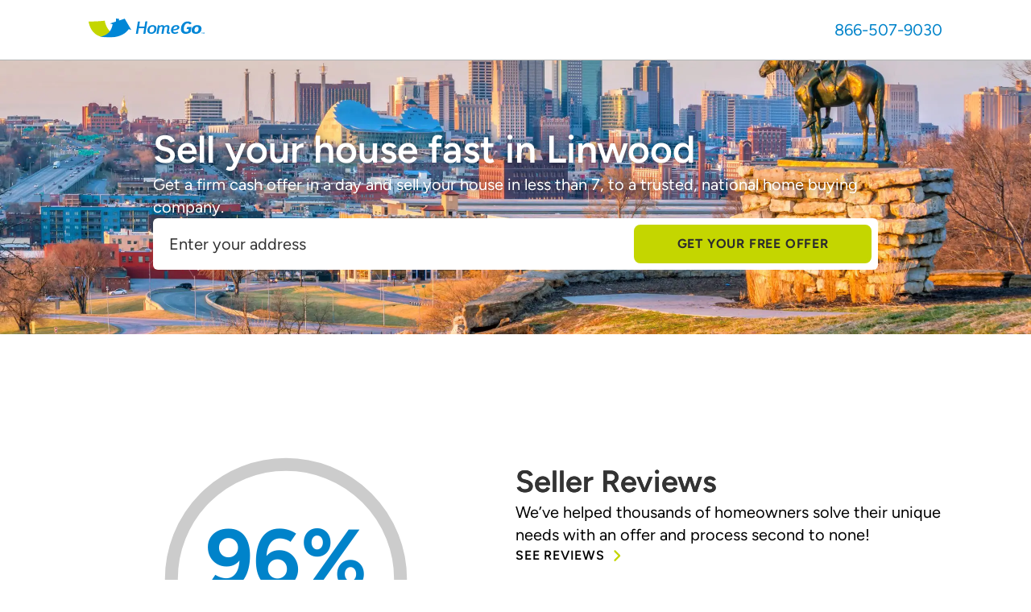

--- FILE ---
content_type: text/html
request_url: https://www.homego.com/sell-your-home/linwood-ks/
body_size: 26623
content:
<!DOCTYPE html><html lang="en" data-critters-container> <head><meta charset="UTF-8"><meta name="viewport" content="width=device-width"><!-- Start Termly Cookie Consent --><script type="text/javascript" src="https://app.termly.io/resource-blocker/a7c2bd5a-8354-4be9-92cf-d3b878452f00?autoBlock=on"></script><!-- Start VWO Async SmartCode --><link rel="preconnect" href="https://dev.visualwebsiteoptimizer.com"><script type="text/javascript" id="vwoCode">
      window._vwo_code ||
        (function () {
          var account_id = 735248,
            version = 2.1,
            settings_tolerance = 2000,
            hide_element = "body",
            hide_element_style =
              "opacity:0 !important;filter:alpha(opacity=0) !important;background:none !important",
            /* DO NOT EDIT BELOW THIS LINE */
            f = false,
            w = window,
            d = document,
            v = d.querySelector("#vwoCode"),
            cK = "_vwo_" + account_id + "_settings",
            cc = {};
          try {
            var c = JSON.parse(
              localStorage.getItem("_vwo_" + account_id + "_config")
            );
            cc = c && typeof c === "object" ? c : {};
          } catch (e) {}
          var stT = cc.stT === "session" ? w.sessionStorage : w.localStorage;
          code = {
            use_existing_jquery: function () {
              return typeof use_existing_jquery !== "undefined"
                ? use_existing_jquery
                : undefined;
            },
            library_tolerance: function () {
              return typeof library_tolerance !== "undefined"
                ? library_tolerance
                : undefined;
            },
            settings_tolerance: function () {
              return cc.sT || settings_tolerance;
            },
            hide_element_style: function () {
              return "{" + (cc.hES || hide_element_style) + "}";
            },
            hide_element: function () {
              if (performance.getEntriesByName("first-contentful-paint")[0]) {
                return "";
              }
              return typeof cc.hE === "string" ? cc.hE : hide_element;
            },
            getVersion: function () {
              return version;
            },
            finish: function (e) {
              if (!f) {
                f = true;
                var t = d.getElementById("_vis_opt_path_hides");
                if (t) t.parentNode.removeChild(t);
                if (e)
                  new Image().src =
                    "https://dev.visualwebsiteoptimizer.com/ee.gif?a=" +
                    account_id +
                    e;
              }
            },
            finished: function () {
              return f;
            },
            addScript: function (e) {
              var t = d.createElement("script");
              t.type = "text/javascript";
              if (e.src) {
                t.src = e.src;
              } else {
                t.text = e.text;
              }
              d.getElementsByTagName("head")[0].appendChild(t);
            },
            load: function (e, t) {
              var i = this.getSettings(),
                n = d.createElement("script"),
                r = this;
              t = t || {};
              if (i) {
                n.textContent = i;
                d.getElementsByTagName("head")[0].appendChild(n);
                if (!w.VWO || VWO.caE) {
                  stT.removeItem(cK);
                  r.load(e);
                }
              } else {
                var o = new XMLHttpRequest();
                o.open("GET", e, true);
                o.withCredentials = !t.dSC;
                o.responseType = t.responseType || "text";
                o.onload = function () {
                  if (t.onloadCb) {
                    return t.onloadCb(o, e);
                  }
                  if (o.status === 200) {
                    _vwo_code.addScript({ text: o.responseText });
                  } else {
                    _vwo_code.finish("&e=loading_failure:" + e);
                  }
                };
                o.onerror = function () {
                  if (t.onerrorCb) {
                    return t.onerrorCb(e);
                  }
                  _vwo_code.finish("&e=loading_failure:" + e);
                };
                o.send();
              }
            },
            getSettings: function () {
              try {
                var e = stT.getItem(cK);
                if (!e) {
                  return;
                }
                e = JSON.parse(e);
                if (Date.now() > e.e) {
                  stT.removeItem(cK);
                  return;
                }
                return e.s;
              } catch (e) {
                return;
              }
            },
            init: function () {
              if (d.URL.indexOf("__vwo_disable__") > -1) return;
              var e = this.settings_tolerance();
              w._vwo_settings_timer = setTimeout(function () {
                _vwo_code.finish();
                stT.removeItem(cK);
              }, e);
              var t;
              if (this.hide_element() !== "body") {
                t = d.createElement("style");
                var i = this.hide_element(),
                  n = i ? i + this.hide_element_style() : "",
                  r = d.getElementsByTagName("head")[0];
                t.setAttribute("id", "_vis_opt_path_hides");
                v && t.setAttribute("nonce", v.nonce);
                t.setAttribute("type", "text/css");
                if (t.styleSheet) t.styleSheet.cssText = n;
                else t.appendChild(d.createTextNode(n));
                r.appendChild(t);
              } else {
                t = d.getElementsByTagName("head")[0];
                var n = d.createElement("div");
                n.style.cssText =
                  "z-index: 2147483647 !important;position: fixed !important;left: 0 !important;top: 0 !important;width: 100% !important;height: 100% !important;background: white !important;";
                n.setAttribute("id", "_vis_opt_path_hides");
                n.classList.add("_vis_hide_layer");
                t.parentNode.insertBefore(n, t.nextSibling);
              }
              var o =
                "https://dev.visualwebsiteoptimizer.com/j.php?a=" +
                account_id +
                "&u=" +
                encodeURIComponent(d.URL) +
                "&vn=" +
                version;
              if (w.location.search.indexOf("_vwo_xhr") !== -1) {
                this.addScript({ src: o });
              } else {
                this.load(o + "&x=true");
              }
            },
          };
          w._vwo_code = code;
          code.init();
        })();
    </script><!-- End VWO Async SmartCode --><!-- Google Tag Manager --><script async>
      // @ts-nocheck
      (function (w, d, s, l, i) {
        w[l] = w[l] || [];
        w[l].push({ "gtm.start": new Date().getTime(), event: "gtm.js" });
        var f = d.getElementsByTagName(s)[0],
          j = d.createElement(s),
          dl = l != "dataLayer" ? "&l=" + l : "";
        j.async = true;
        j.src = "https://www.googletagmanager.com/gtm.js?id=" + i + dl;
        f.parentNode.insertBefore(j, f);
      })(window, document, "script", "dataLayer", "GTM-WSSG846");
    </script><!-- End Google Tag Manager --><link rel="icon" type="image/webp" href="/favicon.webp"><meta name="generator" content="Nitrogen Builder v1.0.10"><!-- This site is optimized with the Yoast SEO plugin v26.7 - https://yoast.com/wordpress/plugins/seo/ -->
<title>Sell Your House Fast &amp; Get Cash in 7 Days | Linwood, KS | HomeGo</title>
<meta name="description" content="Looking for a better way to sell your house? Find out why 96% of our Linwood, KS customers say they would recommend HomeGo. Get a cash offer today!">
<meta name="robots" content="index, follow, max-snippet:-1, max-image-preview:large, max-video-preview:-1">
<link rel="canonical" href="https://www.homego.com/sell-your-home/linwood-ks/">
<meta property="og:locale" content="en_US">
<meta property="og:type" content="article">
<meta property="og:title" content="Sell Your House Fast &amp; Get Cash in 7 Days | Linwood, KS | HomeGo">
<meta property="og:description" content="Looking for a better way to sell your house? Find out why 96% of our Linwood, KS customers say they would recommend HomeGo. Get a cash offer today!">
<meta property="og:url" content="https://www.homego.com/sell-your-home/linwood-ks/">
<meta property="og:site_name" content="HomeGo">
<meta property="article:modified_time" content="2023-11-15T13:08:31+00:00">
<meta property="og:image" content="https://www.homego.com/cache/images/Locations_CityPage_A_HERO_KS-1-scaled.jpg">
	<meta property="og:image:width" content="2560">
	<meta property="og:image:height" content="1440">
	<meta property="og:image:type" content="image/jpeg">
<meta name="twitter:card" content="summary_large_image">
<script type="application/ld+json" class="yoast-schema-graph">{"@context":"https://schema.org","@graph":[{"@type":"WebPage","@id":"https://www.homego.com/sell-your-home/linwood-ks/","url":"https://www.homego.com/sell-your-home/linwood-ks/","name":"Sell Your House Fast & Get Cash in 7 Days | Linwood, KS | HomeGo","isPartOf":{"@id":"https://www.homego.com/#website"},"primaryImageOfPage":{"@id":"https://www.homego.com/sell-your-home/linwood-ks/#primaryimage"},"image":{"@id":"https://www.homego.com/sell-your-home/linwood-ks/#primaryimage"},"thumbnailUrl":"https://www.homego.com/wp-content/uploads/2023/09/Locations_CityPage_A_HERO_KS-1-scaled.jpg","datePublished":"2022-08-15T12:38:37+00:00","dateModified":"2023-11-15T13:08:31+00:00","description":"Looking for a better way to sell your house? Find out why 96% of our Linwood, KS customers say they would recommend HomeGo. Get a cash offer today!","breadcrumb":{"@id":"https://www.homego.com/sell-your-home/linwood-ks/#breadcrumb"},"inLanguage":"en-US","potentialAction":[{"@type":"ReadAction","target":["https://www.homego.com/sell-your-home/linwood-ks/"]}]},{"@type":"ImageObject","inLanguage":"en-US","@id":"https://www.homego.com/sell-your-home/linwood-ks/#primaryimage","url":"https://www.homego.com/wp-content/uploads/2023/09/Locations_CityPage_A_HERO_KS-1-scaled.jpg","contentUrl":"https://www.homego.com/wp-content/uploads/2023/09/Locations_CityPage_A_HERO_KS-1-scaled.jpg","width":2560,"height":1440},{"@type":"BreadcrumbList","@id":"https://www.homego.com/sell-your-home/linwood-ks/#breadcrumb","itemListElement":[{"@type":"ListItem","position":1,"name":"Home","item":"https://www.homego.com/"},{"@type":"ListItem","position":2,"name":"Linwood"}]},{"@type":"WebSite","@id":"https://www.homego.com/#website","url":"https://www.homego.com/","name":"HomeGo","description":"","potentialAction":[{"@type":"SearchAction","target":{"@type":"EntryPoint","urlTemplate":"https://www.homego.com/?s={search_term_string}"},"query-input":{"@type":"PropertyValueSpecification","valueRequired":true,"valueName":"search_term_string"}}],"inLanguage":"en-US"}]}</script>
<!-- / Yoast SEO plugin. --><style>@media (min-width:768px){.md\:mt-\[75px\]{margin-top:75px}.md\:block{display:block}.md\:hidden{display:none}.md\:w-\[225px\]{width:225px}.md\:w-fit{width:-moz-fit-content;width:fit-content}.md\:flex-row{flex-direction:row}.md\:flex-wrap{flex-wrap:wrap}.md\:gap-4{gap:1rem}.md\:px-10{padding-left:2.5rem;padding-right:2.5rem}.md\:py-16{padding-bottom:4rem;padding-top:4rem}}html{scroll-behavior:smooth}body{-webkit-font-smoothing:antialiased;font-size:1.125rem}header{--text-color:#2c2c2c;--text-color-scrolled:#2c2c2c;--text-hover-color:#2c2c2c;--text-hover-border-color:#c4d600;--bg-color:#fff;--bg-color-scrolled:#fff;--dropdown-bg-color:#fff;--dropdown-bg-color-scrolled:#fff;--dropdown-text-color:#0083ca;--dropdown-hover-text-color:#c4d600;--dropdown-text-color-scrolled:#2c2c2c;--padding-top:0;--padding-bottom:0;--height:75px;--height-mobile:50px;--tw-border-opacity:1;align-items:center;border-bottom-width:1px;border-color:rgb(163 163 163/var(--tw-border-opacity));display:flex;flex-direction:column;left:0;position:fixed;right:0;top:0;z-index:50}header img{content-visibility:auto}header#header-phone-only{--section-width:1100px;--header-height:75px;--border-color:#b1b3b3;--header-height-mobile:50px;--tw-bg-opacity:1;background-color:rgb(255 255 255/var(--tw-bg-opacity));border-bottom-width:1px;border-color:var(--border-color);display:flex;height:var(--header-height-mobile);justify-content:center;width:100%}header#header-phone-only section{display:flex;flex-direction:row;justify-content:space-between;margin-left:auto;margin-right:auto;max-width:var(--section-width);padding-left:1.25rem;padding-right:1.25rem;width:100%}header#header-phone-only section a img{width:144px}header#header-phone-only section a.tel{--tw-text-opacity:1;color:rgb(0 131 202/var(--tw-text-opacity));font-size:1.25rem;font-weight:500;line-height:1.75rem}@media (min-width:768px){header#header-phone-only{height:var(--header-height)}.md\:mt-\[75px\]{margin-top:75px}.md\:block{display:block}.md\:hidden{display:none}.md\:w-\[225px\]{width:225px}.md\:w-fit{width:-moz-fit-content;width:fit-content}.md\:flex-row{flex-direction:row}.md\:flex-wrap{flex-wrap:wrap}.md\:gap-4{gap:1rem}.md\:px-10{padding-left:2.5rem;padding-right:2.5rem}.md\:py-16{padding-bottom:4rem;padding-top:4rem}}@font-face{font-display:swap;font-family:Figtree;font-style:normal;font-weight:800;src:url(/fonts/Figtree-Bold.woff2) format("woff2"),url(/fonts/Figtree-Bold.woff) format("woff"),url(/fonts/Figtree-Bold.ttf) format("truetype")}@font-face{font-display:swap;font-family:Figtree;font-style:normal;font-weight:700;src:url(/fonts/Figtree-Bold.woff2) format("woff2"),url(/fonts/Figtree-Bold.woff) format("woff"),url(/fonts/Figtree-Bold.ttf) format("truetype")}@font-face{font-display:swap;font-family:Figtree;font-style:normal;font-weight:600;src:url(/fonts/Figtree-SemiBold.woff2) format("woff2"),url(/fonts/Figtree-SemiBold.woff) format("woff"),url(/fonts/Figtree-SemiBold.ttf) format("truetype")}@font-face{font-display:swap;font-family:Figtree;font-style:normal;font-weight:400;src:url(/fonts/Figtree-Regular.woff2) format("woff2"),url(/fonts/Figtree-Regular.woff) format("woff"),url(/fonts/Figtree-Regular.ttf) format("truetype")}@font-face{font-display:swap;font-family:Figtree;font-style:normal;font-weight:500;src:url(/fonts/Figtree-Regular.woff2) format("woff2"),url(/fonts/Figtree-Regular.woff) format("woff"),url(/fonts/Figtree-Regular.ttf) format("truetype")}@font-face{font-display:swap;font-family:Figtree;font-style:normal;font-weight:300;src:url(/fonts/Figtree-Regular.woff2) format("woff2"),url(/fonts/Figtree-Regular.woff) format("woff"),url(/fonts/Figtree-Regular.ttf) format("truetype")}@font-face{font-display:swap;font-family:Figtree;font-style:normal;font-weight:200;src:url(/fonts/Figtree-Regular.woff2) format("woff2"),url(/fonts/Figtree-Regular.woff) format("woff"),url(/fonts/Figtree-Regular.ttf) format("truetype")}*,:after,:before{border:0 solid #e5e5e5;box-sizing:border-box}:after,:before{--tw-content:""}html{-webkit-text-size-adjust:100%;font-feature-settings:normal;font-family:Figtree,sans-serif;font-variation-settings:normal;line-height:1.5;-moz-tab-size:4;-o-tab-size:4;tab-size:4}body{line-height:inherit;margin:0}h1,h2,h3{font-size:inherit;font-weight:inherit}a{color:inherit;text-decoration:inherit}b,strong{font-weight:bolder}button,input{font-feature-settings:inherit;color:inherit;font-family:inherit;font-size:100%;font-variation-settings:inherit;font-weight:inherit;line-height:inherit;margin:0;padding:0}button{text-transform:none}[type=button],[type=submit],button{-webkit-appearance:button;background-color:transparent;background-image:none}h1,h2,h3,p{margin:0}ul{list-style:none;margin:0;padding:0}input::-moz-placeholder{color:#a3a3a3;opacity:1}input::placeholder{color:#a3a3a3;opacity:1}button{cursor:pointer}iframe,img,svg{display:block;vertical-align:middle}img{height:auto;max-width:100%}*,:after,:before{--tw-border-spacing-x:0;--tw-border-spacing-y:0;--tw-translate-x:0;--tw-translate-y:0;--tw-rotate:0;--tw-skew-x:0;--tw-skew-y:0;--tw-scale-x:1;--tw-scale-y:1;--tw-pan-x: ;--tw-pan-y: ;--tw-pinch-zoom: ;--tw-scroll-snap-strictness:proximity;--tw-gradient-from-position: ;--tw-gradient-via-position: ;--tw-gradient-to-position: ;--tw-ordinal: ;--tw-slashed-zero: ;--tw-numeric-figure: ;--tw-numeric-spacing: ;--tw-numeric-fraction: ;--tw-ring-inset: ;--tw-ring-offset-width:0px;--tw-ring-offset-color:#fff;--tw-ring-color:rgba(59,130,246,.5);--tw-ring-offset-shadow:0 0 #0000;--tw-ring-shadow:0 0 #0000;--tw-shadow:0 0 #0000;--tw-shadow-colored:0 0 #0000;--tw-blur: ;--tw-brightness: ;--tw-contrast: ;--tw-grayscale: ;--tw-hue-rotate: ;--tw-invert: ;--tw-saturate: ;--tw-sepia: ;--tw-drop-shadow: ;--tw-backdrop-blur: ;--tw-backdrop-brightness: ;--tw-backdrop-contrast: ;--tw-backdrop-grayscale: ;--tw-backdrop-hue-rotate: ;--tw-backdrop-invert: ;--tw-backdrop-opacity: ;--tw-backdrop-saturate: ;--tw-backdrop-sepia: }.mx-auto{margin-left:auto;margin-right:auto}.mt-\[50px\]{margin-top:50px}.block{display:block}.flex{display:flex}.hidden{display:none}.h-\[255px\]{height:255px}.w-\[1px\]{width:1px}.w-full{width:100%}.max-w-6xl{max-width:72rem}.max-w-\[1325px\]{max-width:1325px}.max-w-\[225px\]{max-width:225px}.flex-row{flex-direction:row}.flex-col{flex-direction:column}.flex-wrap{flex-wrap:wrap}.items-center{align-items:center}.justify-center{justify-content:center}.justify-between{justify-content:space-between}.gap-10{gap:2.5rem}.gap-2{gap:.5rem}.gap-4{gap:1rem}.gap-6{gap:1.5rem}.gap-8{gap:2rem}.border-b{border-bottom-width:1px}.border-b-2{border-bottom-width:2px}.border-\[\#b1b3b3\]\/50{border-color:#b2b3b380}.border-blue{--tw-border-opacity:1;border-color:rgb(0 131 202/var(--tw-border-opacity))}.bg-\[\#b1b3b3\]\/50{background-color:#b2b3b380}.bg-black{--tw-bg-opacity:1;background-color:rgb(51 51 51/var(--tw-bg-opacity))}.fill-\[\#B1B3B3\]{fill:#b1b3b3}.px-0{padding-left:0;padding-right:0}.px-5{padding-left:1.25rem;padding-right:1.25rem}.py-3{padding-bottom:.75rem;padding-top:.75rem}.py-5{padding-bottom:1.25rem;padding-top:1.25rem}.pb-4{padding-bottom:1rem}.text-center{text-align:center}.text-sm{font-size:.875rem;line-height:1.25rem}.font-bold{font-weight:700}.font-medium{font-weight:500}.text-white{--tw-text-opacity:1;color:rgb(255 255 255/var(--tw-text-opacity))}.hover\:fill-white:hover{fill:#fff}.hover\:text-blue:hover{--tw-text-opacity:1;color:rgb(0 131 202/var(--tw-text-opacity))}@media (min-width:768px){.md\:mt-\[75px\]{margin-top:75px}.md\:block{display:block}.md\:hidden{display:none}.md\:w-\[225px\]{width:225px}.md\:w-fit{width:-moz-fit-content;width:fit-content}.md\:flex-row{flex-direction:row}.md\:flex-wrap{flex-wrap:wrap}.md\:gap-4{gap:1rem}.md\:px-10{padding-left:2.5rem;padding-right:2.5rem}.md\:py-16{padding-bottom:4rem;padding-top:4rem}}@media (min-width:1024px){.lg\:flex{display:flex}.lg\:w-full{width:100%}.lg\:max-w-\[225px\]{max-width:225px}.lg\:flex-row{flex-direction:row}.lg\:flex-nowrap{flex-wrap:nowrap}.lg\:gap-0{gap:0}.lg\:gap-4{gap:1rem}}@media (max-width:639px){.hide{display:none!important}}@media (min-width:640px) and (max-width:767px){.hide-mobileLandscape{display:none!important}}.Container-module__container{background-position:50%;background-repeat:no-repeat;background-size:cover;display:flex;position:relative;width:100%}.Container-module__container .Container-module__backgroundOverlay{inset:0;position:absolute}.Container-module__container .Container-module__innerContainer{--default-padding:2.5rem;--default-content-width:71.25rem;--padding-left:1.5rem;--padding-right:1.5rem;--padding-top:2.5rem;--padding-bottom:2.5rem;display:flex;flex-direction:column;gap:30px;padding:var(--padding-top,var(--default-padding,.75rem)) max(var(--padding-right,var(--default-padding,.75rem)),(100% - var(--content-width,var(--default-content-width,71.25rem)))/2) var(--padding-bottom,var(--default-padding,.75rem)) max(var(--padding-left,var(--default-padding,.75rem)),(100% - var(--content-width,var(--default-content-width,71.25rem)))/2);position:relative;width:100%}.Container-module__container .Container-module__innerContainer.Container-module__row{flex-direction:row}.Container-module__container .Container-module__innerContainer.Container-module__itemsCenter{align-items:center}.Container-module__container .Container-module__innerContainer.Container-module__ptNone{--padding-top:0rem}.Container-module__container .Container-module__innerContainer.Container-module__ptMd{--padding-top:2.5rem}.Container-module__container .Container-module__innerContainer.Container-module__ptLg{--padding-top:3.5rem}.Container-module__container .Container-module__innerContainer.Container-module__ptXL{--padding-top:4.5rem}.Container-module__container .Container-module__innerContainer.Container-module__pt2XL{--padding-top:5rem}.Container-module__container .Container-module__innerContainer.Container-module__pt3XL{--padding-top:6rem}.Container-module__container .Container-module__innerContainer.Container-module__pbNone{--padding-bottom:0rem}.Container-module__container .Container-module__innerContainer.Container-module__pbSm{--padding-bottom:1.5rem}.Container-module__container .Container-module__innerContainer.Container-module__pbLg{--padding-bottom:3.5rem}.Container-module__container .Container-module__innerContainer.Container-module__pbXL{--padding-bottom:4.5rem}.Container-module__container .Container-module__innerContainer.Container-module__pb2XL{--padding-bottom:5rem}.Container-module__container .Container-module__innerContainer.Container-module__pb3XL{--padding-bottom:6rem}.Container-module__container .Container-module__innerContainer.Container-module__plNone{--padding-left:0rem}.Container-module__container .Container-module__innerContainer.Container-module__prNone{--padding-right:0rem}@media (min-width:640px){.Container-module__container .Container-module__innerContainer.Container-module__pt6XL-mobileLandscape.Container-module__innerContainer.Container-module__pt6XL-mobileLandscape{--padding-top:9rem}.Container-module__container .Container-module__innerContainer.Container-module__pb6XL-mobileLandscape.Container-module__innerContainer.Container-module__pb6XL-mobileLandscape{--padding-bottom:9rem}}@media (min-width:768px){.Container-module__container .Container-module__innerContainer.Container-module__row-tablet.Container-module__innerContainer.Container-module__row-tablet.Container-module__innerContainer.Container-module__row-tablet{flex-direction:row}.Container-module__container .Container-module__innerContainer.Container-module__itemsStart-tablet.Container-module__innerContainer.Container-module__itemsStart-tablet.Container-module__innerContainer.Container-module__itemsStart-tablet{align-items:flex-start}.Container-module__container .Container-module__innerContainer.Container-module__ptNone-tablet.Container-module__innerContainer.Container-module__ptNone-tablet.Container-module__innerContainer.Container-module__ptNone-tablet{--padding-top:0rem}.Container-module__container .Container-module__innerContainer.Container-module__ptXSm-tablet.Container-module__innerContainer.Container-module__ptXSm-tablet.Container-module__innerContainer.Container-module__ptXSm-tablet{--padding-top:1rem}.Container-module__container .Container-module__innerContainer.Container-module__ptXL-tablet.Container-module__innerContainer.Container-module__ptXL-tablet.Container-module__innerContainer.Container-module__ptXL-tablet{--padding-top:4.5rem}.Container-module__container .Container-module__innerContainer.Container-module__pt2XL-tablet.Container-module__innerContainer.Container-module__pt2XL-tablet.Container-module__innerContainer.Container-module__pt2XL-tablet{--padding-top:5rem}.Container-module__container .Container-module__innerContainer.Container-module__pt4XL-tablet.Container-module__innerContainer.Container-module__pt4XL-tablet.Container-module__innerContainer.Container-module__pt4XL-tablet{--padding-top:7rem}.Container-module__container .Container-module__innerContainer.Container-module__pbNone-tablet.Container-module__innerContainer.Container-module__pbNone-tablet.Container-module__innerContainer.Container-module__pbNone-tablet{--padding-bottom:0rem}.Container-module__container .Container-module__innerContainer.Container-module__pbMd-tablet.Container-module__innerContainer.Container-module__pbMd-tablet.Container-module__innerContainer.Container-module__pbMd-tablet{--padding-bottom:2.5rem}.Container-module__container .Container-module__innerContainer.Container-module__pbXL-tablet.Container-module__innerContainer.Container-module__pbXL-tablet.Container-module__innerContainer.Container-module__pbXL-tablet{--padding-bottom:4.5rem}.Container-module__container .Container-module__innerContainer.Container-module__pb2XL-tablet.Container-module__innerContainer.Container-module__pb2XL-tablet.Container-module__innerContainer.Container-module__pb2XL-tablet{--padding-bottom:5rem}.Container-module__container .Container-module__innerContainer.Container-module__pb4XL-tablet.Container-module__innerContainer.Container-module__pb4XL-tablet.Container-module__innerContainer.Container-module__pb4XL-tablet{--padding-bottom:7rem}.Container-module__container .Container-module__innerContainer.Container-module__plNone-tablet.Container-module__innerContainer.Container-module__plNone-tablet.Container-module__innerContainer.Container-module__plNone-tablet{--padding-left:0rem}.Container-module__container .Container-module__innerContainer.Container-module__prNone-tablet.Container-module__innerContainer.Container-module__prNone-tablet.Container-module__innerContainer.Container-module__prNone-tablet{--padding-right:0rem}}@media (min-width:1024px){.Container-module__container .Container-module__innerContainer.Container-module__itemsCenter-laptop.Container-module__innerContainer.Container-module__itemsCenter-laptop.Container-module__innerContainer.Container-module__itemsCenter-laptop.Container-module__innerContainer.Container-module__itemsCenter-laptop{align-items:center}.Container-module__container .Container-module__innerContainer.Container-module__ptXL-laptop.Container-module__innerContainer.Container-module__ptXL-laptop.Container-module__innerContainer.Container-module__ptXL-laptop.Container-module__innerContainer.Container-module__ptXL-laptop{--padding-top:4.5rem}.Container-module__container .Container-module__innerContainer.Container-module__pt4XL-laptop.Container-module__innerContainer.Container-module__pt4XL-laptop.Container-module__innerContainer.Container-module__pt4XL-laptop.Container-module__innerContainer.Container-module__pt4XL-laptop{--padding-top:7rem}.Container-module__container .Container-module__innerContainer.Container-module__pbXL-laptop.Container-module__innerContainer.Container-module__pbXL-laptop.Container-module__innerContainer.Container-module__pbXL-laptop.Container-module__innerContainer.Container-module__pbXL-laptop{--padding-bottom:4.5rem}.Container-module__container .Container-module__innerContainer.Container-module__pb4XL-laptop.Container-module__innerContainer.Container-module__pb4XL-laptop.Container-module__innerContainer.Container-module__pb4XL-laptop.Container-module__innerContainer.Container-module__pb4XL-laptop{--padding-bottom:7rem}}@media (min-width:1280px){.Container-module__container .Container-module__innerContainer.Container-module__itemsStart-desktop.Container-module__innerContainer.Container-module__itemsStart-desktop.Container-module__innerContainer.Container-module__itemsStart-desktop.Container-module__innerContainer.Container-module__itemsStart-desktop.Container-module__innerContainer.Container-module__itemsStart-desktop{align-items:flex-start}.Container-module__container .Container-module__innerContainer.Container-module__itemsCenter-desktop.Container-module__innerContainer.Container-module__itemsCenter-desktop.Container-module__innerContainer.Container-module__itemsCenter-desktop.Container-module__innerContainer.Container-module__itemsCenter-desktop.Container-module__innerContainer.Container-module__itemsCenter-desktop{align-items:center}.Container-module__container .Container-module__innerContainer.Container-module__ptNone-desktop.Container-module__innerContainer.Container-module__ptNone-desktop.Container-module__innerContainer.Container-module__ptNone-desktop.Container-module__innerContainer.Container-module__ptNone-desktop.Container-module__innerContainer.Container-module__ptNone-desktop{--padding-top:0rem}.Container-module__container .Container-module__innerContainer.Container-module__ptXL-desktop.Container-module__innerContainer.Container-module__ptXL-desktop.Container-module__innerContainer.Container-module__ptXL-desktop.Container-module__innerContainer.Container-module__ptXL-desktop.Container-module__innerContainer.Container-module__ptXL-desktop{--padding-top:4.5rem}.Container-module__container .Container-module__innerContainer.Container-module__pt6XL-desktop.Container-module__innerContainer.Container-module__pt6XL-desktop.Container-module__innerContainer.Container-module__pt6XL-desktop.Container-module__innerContainer.Container-module__pt6XL-desktop.Container-module__innerContainer.Container-module__pt6XL-desktop{--padding-top:9rem}.Container-module__container .Container-module__innerContainer.Container-module__pbNone-desktop.Container-module__innerContainer.Container-module__pbNone-desktop.Container-module__innerContainer.Container-module__pbNone-desktop.Container-module__innerContainer.Container-module__pbNone-desktop.Container-module__innerContainer.Container-module__pbNone-desktop{--padding-bottom:0rem}.Container-module__container .Container-module__innerContainer.Container-module__pbXL-desktop.Container-module__innerContainer.Container-module__pbXL-desktop.Container-module__innerContainer.Container-module__pbXL-desktop.Container-module__innerContainer.Container-module__pbXL-desktop.Container-module__innerContainer.Container-module__pbXL-desktop{--padding-bottom:4.5rem}.Container-module__container .Container-module__innerContainer.Container-module__pb6XL-desktop.Container-module__innerContainer.Container-module__pb6XL-desktop.Container-module__innerContainer.Container-module__pb6XL-desktop.Container-module__innerContainer.Container-module__pb6XL-desktop.Container-module__innerContainer.Container-module__pb6XL-desktop{--padding-bottom:9rem}}.Text-module__text ul{list-style:disc;margin-left:1.5rem}.Text-module__text li:last-child,.Text-module__text p:not(:last-child){margin-bottom:1em}.Text-module__text h2{line-height:2rem}.Text-module__text h2{font-size:1.75rem;font-weight:600;margin-bottom:.5rem}.Text-module__text a{--tw-text-opacity:1;color:rgb(196 214 0/var(--tw-text-opacity))}.Text-module__text *{font-family:Figtree,sans-serif}.Text-module__text * a{--tw-text-opacity:1;color:rgb(0 131 202/var(--tw-text-opacity))}.Text-module__text.Text-module__left{text-align:left}.Text-module__text.Text-module__center{text-align:center}.Text-module__text.Text-module__base{font-size:1.25rem;line-height:1.75rem}.Text-module__text.Text-module__xl{font-size:1.25rem;line-height:1.75rem}.Text-module__text.Text-module__xl2{font-size:1.5rem;line-height:2rem}.Text-module__text.Text-module__xl3{font-size:1.875rem;line-height:2.25rem}@media (min-width:1280px){.Text-module__text h2{font-size:2.25rem;line-height:2.5rem}}@media (min-width:768px){.Text-module__text.Text-module__left-tablet.Text-module__text.Text-module__left-tablet.Text-module__text.Text-module__left-tablet{text-align:left}.Text-module__text.Text-module__xl2-tablet.Text-module__text.Text-module__xl2-tablet.Text-module__text.Text-module__xl2-tablet{font-size:1.5rem;line-height:2rem}}@media (min-width:1024px){.Text-module__text.Text-module__xl5-laptop.Text-module__text.Text-module__xl5-laptop.Text-module__text.Text-module__xl5-laptop.Text-module__text.Text-module__xl5-laptop{font-size:3rem;line-height:1}}.NearbyCities-module__nearbyCities{display:flex;flex-direction:column;grid-auto-flow:row;grid-template-columns:repeat(3,minmax(0,1fr))}.NearbyCities-module__nearbyCities .NearbyCities-module__city{--tw-text-opacity:1;color:rgb(0 131 202/var(--tw-text-opacity));font-size:1.25rem;font-weight:600;line-height:1.75rem}@media (min-width:768px){.NearbyCities-module__nearbyCities{display:grid}}.Button-module__buttonContainer{display:flex;justify-content:flex-start;max-width:100%}.Button-module__buttonContainer.Button-module__left{justify-content:flex-start}.Button-module__buttonContainer .Button-module__button{--tw-border-opacity:1;align-items:center;border-color:rgb(51 51 51/var(--tw-border-opacity));border-radius:.5rem;border-width:4px;cursor:pointer;display:flex;font-family:Figtree,sans-serif;font-size:1rem;font-weight:600;gap:.25rem;justify-content:center;letter-spacing:.05em;line-height:1.5rem;line-height:1;max-width:100%;text-transform:uppercase;transition-duration:.3s;transition-property:all;transition-timing-function:cubic-bezier(.4,0,.2,1)}.Button-module__buttonContainer .Button-module__button.Button-module__filled{background-color:var(--from-color,#c4d600);border-color:var(--from-border-color,var(--from-color,#c4d600));color:var(--from-text-color,#fff);min-width:200px;padding:.75rem 2rem}.Button-module__buttonContainer .Button-module__button.Button-module__filled:hover{background-color:var(--to-color,transparent);border-color:var(--to-border-color,#c4d600);color:var(--to-text-color,#c4d600)}.Button-module__buttonContainer .Button-module__button.Button-module__skinned{background-color:transparent;border-width:0;font-size:1rem;line-height:1.5rem;width:100%}.Button-module__buttonContainer .Button-module__button.Button-module__skinned,.Button-module__buttonContainer .Button-module__button.Button-module__skinned svg{transition-duration:.3s;transition-property:transform;transition-timing-function:cubic-bezier(.4,0,.2,1);transition-timing-function:cubic-bezier(.4,0,1,1)}.Button-module__buttonContainer .Button-module__button.Button-module__skinned:hover{transform:translate(-5px)}.Button-module__buttonContainer .Button-module__button.Button-module__skinned:hover svg{transform:translate(8px) rotate(-90deg)}.Button-module__buttonContainer .Button-module__arrow{margin-left:.5rem;transform:rotate(-90deg);width:1rem}@media (min-width:768px){.Button-module__buttonContainer.Button-module__left-tablet.Button-module__buttonContainer.Button-module__left-tablet.Button-module__buttonContainer.Button-module__left-tablet{justify-content:flex-start}}@media (min-width:1280px){.Button-module__buttonContainer.Button-module__center-desktop.Button-module__buttonContainer.Button-module__center-desktop.Button-module__buttonContainer.Button-module__center-desktop.Button-module__buttonContainer.Button-module__center-desktop.Button-module__buttonContainer.Button-module__center-desktop{justify-content:center}}.Heading-module__heading{font-size:1.5rem;font-weight:600;line-height:2rem;line-height:1.25;overflow-wrap:break-word}.Heading-module__heading.Heading-module__left{text-align:left}.Heading-module__heading.Heading-module__center{text-align:center}.Heading-module__heading.Heading-module__xl{font-size:1.5rem;line-height:2rem;line-height:1.25}.Heading-module__heading.Heading-module__xl2{font-size:2rem;line-height:1.25}.Heading-module__heading.Heading-module__xl3{font-size:2.375rem;line-height:1.25}.Heading-module__heading.Heading-module__fontSemibold{font-weight:600}.Heading-module__heading.Heading-module__fontNotItalic{font-style:normal}.Heading-module__heading.Heading-module__fontNoDecoration{text-decoration-line:none}@media (min-width:768px){.Heading-module__heading{font-size:1.75rem}.Heading-module__heading.Heading-module__left-tablet.Heading-module__heading.Heading-module__left-tablet.Heading-module__heading.Heading-module__left-tablet{text-align:left}.Heading-module__heading.Heading-module__xl3-tablet.Heading-module__heading.Heading-module__xl3-tablet.Heading-module__heading.Heading-module__xl3-tablet{font-size:2.375rem;line-height:1.25}.Heading-module__heading.Heading-module__xl5-tablet.Heading-module__heading.Heading-module__xl5-tablet.Heading-module__heading.Heading-module__xl5-tablet{font-size:3rem;line-height:1.25}}@media (min-width:1280px){.Heading-module__heading{font-size:2.25rem;line-height:2.5rem}}@-webkit-keyframes fancybox-rotate{to{-webkit-transform:rotate(1turn);transform:rotate(1turn)}}@-webkit-keyframes fancybox-dash{0%{stroke-dasharray:1,200;stroke-dashoffset:0}50%{stroke-dasharray:89,200;stroke-dashoffset:-35px}to{stroke-dasharray:89,200;stroke-dashoffset:-124px}}@-webkit-keyframes fancybox-fadeIn{0%{opacity:0}to{opacity:1}}@-webkit-keyframes fancybox-fadeOut{to{opacity:0}}@-webkit-keyframes fancybox-zoomInUp{0%{opacity:0;-webkit-transform:scale(.97) translate3d(0,16px,0);transform:scale(.97) translate3d(0,16px,0)}to{opacity:1;-webkit-transform:scale(1) translateZ(0);transform:scale(1) translateZ(0)}}@-webkit-keyframes fancybox-zoomOutDown{to{opacity:0;-webkit-transform:scale(.97) translate3d(0,16px,0);transform:scale(.97) translate3d(0,16px,0)}}@-webkit-keyframes fancybox-throwOutUp{to{opacity:0;-webkit-transform:translate3d(0,-30%,0);transform:translate3d(0,-30%,0)}}@-webkit-keyframes fancybox-throwOutDown{to{opacity:0;-webkit-transform:translate3d(0,30%,0);transform:translate3d(0,30%,0)}}.HgForm-module__form{display:grid;gap:1.25rem;grid-template-columns:repeat(6,minmax(0,1fr));margin-bottom:0;width:100%}.HgForm-module__form .HgForm-module__disclaimer{--tw-text-opacity:1;--tw-backdrop-grayscale:grayscale(100%);-webkit-backdrop-filter:var(--tw-backdrop-blur) var(--tw-backdrop-brightness) var(--tw-backdrop-contrast) var(--tw-backdrop-grayscale) var(--tw-backdrop-hue-rotate) var(--tw-backdrop-invert) var(--tw-backdrop-opacity) var(--tw-backdrop-saturate) var(--tw-backdrop-sepia);backdrop-filter:var(--tw-backdrop-blur) var(--tw-backdrop-brightness) var(--tw-backdrop-contrast) var(--tw-backdrop-grayscale) var(--tw-backdrop-hue-rotate) var(--tw-backdrop-invert) var(--tw-backdrop-opacity) var(--tw-backdrop-saturate) var(--tw-backdrop-sepia);background-color:#006399e6;color:rgb(255 255 255/var(--tw-text-opacity));font-size:.875rem;grid-column:span 6/span 6;line-height:1.25rem;padding:3px 5px}.HgForm-module__form .HgForm-module__disclaimer a{text-decoration-line:underline}.HgForm-module__form.HgForm-module__twoStep{border-radius:0;outline:2px solid transparent;outline-offset:2px}.HgForm-module__form.HgForm-module__twoStep input{border-radius:.375rem;font-size:1.125rem;line-height:1.75rem}.HgForm-module__form.HgForm-module__twoStep::-moz-placeholder{--tw-text-opacity:1;color:rgb(51 51 51/var(--tw-text-opacity));opacity:.8}.HgForm-module__form.HgForm-module__twoStep::placeholder{--tw-text-opacity:1;color:rgb(51 51 51/var(--tw-text-opacity));opacity:.8}.HgForm-module__form input{--tw-bg-opacity:1;--tw-text-opacity:1;background-color:rgb(255 255 255/var(--tw-bg-opacity));color:rgb(51 51 51/var(--tw-text-opacity));display:grid;font-size:1.25rem;grid-column:span 6/span 6;line-height:1.75rem;outline-color:#c4d600;padding:.625rem .75rem;width:100%}.HgForm-module__form input::-moz-placeholder{--tw-text-opacity:1;color:rgb(51 51 51/var(--tw-text-opacity))}.HgForm-module__form input::-moz-placeholder{--tw-text-opacity:1;color:rgb(51 51 51/var(--tw-text-opacity))}.HgForm-module__form input::placeholder{--tw-text-opacity:1;color:rgb(51 51 51/var(--tw-text-opacity))}.HgForm-module__form .HgForm-module__propertyAddress{align-items:stretch;display:flex;grid-column:span 6/span 6}.HgForm-module__form .HgForm-module__propertyAddress.HgForm-module__twoStep.HgForm-module__step1{grid-column:span 6/span 6}.HgForm-module__form.HgForm-module__sharp:not(.HgForm-module__twoStep,.HgForm-module__localPages) input{--tw-border-opacity:1;--tw-bg-opacity:1;--tw-shadow:inset 0 2px 4px 0 rgba(0,0,0,.05);--tw-shadow-colored:inset 0 2px 4px 0 var(--tw-shadow-color);background-color:rgb(255 255 255/var(--tw-bg-opacity));border-color:rgb(204 204 204/var(--tw-border-opacity));border-radius:.25rem;border-width:1px;box-shadow:var(--tw-ring-offset-shadow,0 0 #0000),var(--tw-ring-shadow,0 0 #0000),var(--tw-shadow);font-size:1rem;line-height:1.5rem;outline:2px solid transparent;outline-offset:2px}.HgForm-module__form.HgForm-module__sharp:not(.HgForm-module__twoStep,.HgForm-module__localPages) input::-moz-placeholder{--tw-text-opacity:1;color:rgb(51 51 51/var(--tw-text-opacity));opacity:.8}.HgForm-module__form.HgForm-module__sharp:not(.HgForm-module__twoStep,.HgForm-module__localPages) input::-moz-placeholder{--tw-text-opacity:1;color:rgb(51 51 51/var(--tw-text-opacity));opacity:.8}.HgForm-module__form.HgForm-module__sharp:not(.HgForm-module__twoStep,.HgForm-module__localPages) input::placeholder{--tw-text-opacity:1;color:rgb(51 51 51/var(--tw-text-opacity));opacity:.8}.HgForm-module__form.HgForm-module__sharp.HgForm-module__twoStep input{--tw-border-opacity:1;--tw-bg-opacity:1;--tw-shadow:inset 0 2px 4px 0 rgba(0,0,0,.05);--tw-shadow-colored:inset 0 2px 4px 0 var(--tw-shadow-color);background-color:rgb(255 255 255/var(--tw-bg-opacity));border-color:rgb(204 204 204/var(--tw-border-opacity));border-radius:.25rem;border-width:1px;box-shadow:var(--tw-ring-offset-shadow,0 0 #0000),var(--tw-ring-shadow,0 0 #0000),var(--tw-shadow);font-size:1rem;line-height:1.5rem;outline:2px solid transparent;outline-offset:2px}.HgForm-module__form .HgForm-module__submitButton{align-items:center;display:flex;grid-column:span 6/span 6;justify-content:center;margin-left:auto;margin-right:auto;min-width:100%;width:100%}.HgForm-module__form .HgForm-module__submitButton.HgForm-module__twoStep.HgForm-module__step1 button{font-weight:700;width:100%}@media (min-width:768px){.HgForm-module__form{padding:.5rem}.HgForm-module__form.HgForm-module__twoStep.HgForm-module__step1{gap:0}.HgForm-module__form.HgForm-module__twoStep{--tw-bg-opacity:1;background-color:rgb(255 255 255/var(--tw-bg-opacity));border-radius:.375rem}.HgForm-module__form input{grid-column:span 3/span 3}.HgForm-module__form .HgForm-module__propertyAddress.HgForm-module__twoStep.HgForm-module__step1{border-bottom-right-radius:0;border-top-right-radius:0;grid-column:span 4/span 4}.HgForm-module__form.HgForm-module__sharp:not(.HgForm-module__twoStep,.HgForm-module__localPages) input{font-size:1.25rem;line-height:1.75rem}.HgForm-module__form.HgForm-module__sharp.HgForm-module__twoStep input{--tw-shadow:0 0 #0000;--tw-shadow-colored:0 0 #0000;border-width:0;box-shadow:var(--tw-ring-offset-shadow,0 0 #0000),var(--tw-ring-shadow,0 0 #0000),var(--tw-shadow);font-size:1.25rem;line-height:1.75rem}.HgForm-module__form .HgForm-module__submitButton.HgForm-module__twoStep.HgForm-module__step1{grid-column:span 2/span 2;width:100%}.HgForm-module__form .HgForm-module__submitButton.HgForm-module__twoStep.HgForm-module__step1 button{font-weight:700;width:100%}.HgForm-module__form .HgForm-module__submitButton{min-width:0}.HgForm-module__form .HgForm-module__submitButton button{font-weight:700;min-width:0}}.Testimonial-module__testimonialContainer{align-items:center;display:flex;flex-direction:column;justify-content:flex-start;max-width:100%;overflow:hidden;position:relative;row-gap:4rem}.Testimonial-module__testimonialContainer .Testimonial-module__testimonial{--tw-bg-opacity:1;align-items:flex-start;background-color:rgb(239 240 237/var(--tw-bg-opacity));border-radius:30px 30px 30px 0;display:flex;flex-direction:column;justify-content:flex-start;padding:2.5rem;position:relative;width:100%}.Testimonial-module__testimonialContainer .Testimonial-module__testimonial:after{border-color:#eff0ed transparent transparent #eff0ed;border-style:solid;border-width:22px;content:"";left:0;position:absolute;top:100%}.Testimonial-module__testimonialContainer .Testimonial-module__testimonial .Testimonial-module__from{align-items:flex-start;display:flex;flex-direction:column;justify-content:flex-start;row-gap:.5rem}.Testimonial-module__testimonialContainer .Testimonial-module__testimonial .Testimonial-module__from .Testimonial-module__viaContainer{width:225px}.Testimonial-module__testimonialContainer .Testimonial-module__testimonial .Testimonial-module__from .Testimonial-module__viaContainer .Testimonial-module__header{display:flex;flex-direction:column;gap:.5rem;padding:0}.Testimonial-module__testimonialContainer .Testimonial-module__testimonial .Testimonial-module__from .Testimonial-module__viaContainer .Testimonial-module__header .Testimonial-module__connection{align-items:flex-start;display:flex;flex-direction:column;justify-content:center;margin-bottom:1.25rem}.Testimonial-module__testimonialContainer .Testimonial-module__testimonial .Testimonial-module__from .Testimonial-module__viaContainer .Testimonial-module__header .Testimonial-module__connection .Testimonial-module__title{--tw-text-opacity:1;color:rgb(51 51 51/var(--tw-text-opacity));font-size:1.25rem;font-weight:600;line-height:1.75rem}.Testimonial-module__testimonialContainer .Testimonial-module__testimonial .Testimonial-module__from .Testimonial-module__viaContainer .Testimonial-module__starContainer{align-items:center;display:flex;flex-direction:row;gap:.75rem;justify-content:flex-start;margin-bottom:1.25rem;min-width:225px}.Testimonial-module__testimonialContainer .Testimonial-module__testimonial .Testimonial-module__from .Testimonial-module__viaContainer .Testimonial-module__starContainer .Testimonial-module__star{height:1.25rem;width:1.25rem}.Testimonial-module__testimonialContainer .Testimonial-module__testimonial .Testimonial-module__from .Testimonial-module__viaContainer .Testimonial-module__starContainer .Testimonial-module__starRating{--tw-text-opacity:1;color:rgb(51 51 51/var(--tw-text-opacity));font-size:1.125rem;font-weight:600;letter-spacing:-.05em;line-height:1.75rem}.Testimonial-module__testimonialContainer .Testimonial-module__testimonial .Testimonial-module__from .Testimonial-module__viaContainer .Testimonial-module__date{font-size:1rem;font-style:italic;line-height:1.5rem}.Testimonial-module__testimonialContainer .Testimonial-module__testimonial .Testimonial-module__from .Testimonial-module__viaContainer .Testimonial-module__via{font-size:1rem;font-style:italic;line-height:1.5rem;margin-bottom:1.25rem}.Testimonial-module__testimonialContainer .Testimonial-module__testimonial .Testimonial-module__description{--tw-text-opacity:1;color:rgb(51 51 51/var(--tw-text-opacity));font-size:1.25rem;line-height:1.75rem;z-index:10}.Testimonial-module__testimonialContainer .Testimonial-module__moreButton{background-color:transparent;border:0}.Testimonial-module__testimonialContainer .Testimonial-module__moreButton svg{transform:rotate(0);transition-duration:.3s;transition-property:transform;transition-timing-function:cubic-bezier(.4,0,.2,1)}.Testimonial-module__testimonialContainer .Testimonial-module__moreButton:hover svg{transform:translateY(3px)}@media (min-width:768px){.Testimonial-module__testimonialContainer .Testimonial-module__testimonial{flex-direction:row}}.StaticBlogPosts-module__staticBlogPosts{display:grid;gap:2rem;grid-auto-flow:row;grid-template-columns:repeat(1,minmax(0,1fr))}.StaticBlogPosts-module__staticBlogPosts .StaticBlogPosts-module__blogPost.StaticBlogPosts-module__default{aspect-ratio:17/12;background-position:50%;background-repeat:no-repeat;background-size:cover;display:flex;max-width:100%;overflow:hidden;position:relative;width:100%}.StaticBlogPosts-module__staticBlogPosts .StaticBlogPosts-module__blogPost.StaticBlogPosts-module__default .StaticBlogPosts-module__backdrop{align-self:flex-end;background-color:#3339;bottom:0;padding:.75rem;position:absolute;width:100%}.StaticBlogPosts-module__staticBlogPosts .StaticBlogPosts-module__blogPost.StaticBlogPosts-module__default .StaticBlogPosts-module__backdrop .StaticBlogPosts-module__title{--tw-text-opacity:1;color:rgb(255 255 255/var(--tw-text-opacity));font-size:1.25rem;font-weight:500;line-height:1.75rem}@media (min-width:768px){.StaticBlogPosts-module__staticBlogPosts{grid-template-columns:repeat(2,minmax(0,1fr))}.StaticBlogPosts-module__staticBlogPosts .StaticBlogPosts-module__blogPost.StaticBlogPosts-module__default .StaticBlogPosts-module__backdrop{padding:1.5rem}}@media (min-width:1024px){.StaticBlogPosts-module__staticBlogPosts{grid-template-columns:repeat(3,minmax(0,1fr))}}:root{--swiper-theme-color:#007aff}:root{--swiper-navigation-size:44px}.Image-module__imageContainer{display:flex;overflow:hidden}.Image-module__imageContainer .Image-module__picture{max-width:100%;overflow:hidden}.Image-module__imageContainer .Image-module__picture .Image-module__image{height:auto;width:100%}astro-island{display:contents}#fbefcb97b-2cbe-42b8-ac45-2ac524e95202.Container-module__container{background-color:#AAAAAA;background-position:center center;background-size:cover;background-repeat:none;background-image:url(/cache/images/Locations_CityPage_A_HERO_KS-1-scaled-undefined.webp);border-style:none}#fbefcb97b-2cbe-42b8-ac45-2ac524e95202 > .Container-module__innerContainer{gap:30px}#fbefcb97b-2cbe-42b8-ac45-2ac524e95202.Container-module__container > .Container-module__backgroundOverlay{background-color:rgba(43, 43, 43, 0.5)}#fc2bc9a8d-0a91-4bcf-b0cf-623f753946a5.Container-module__container{border-style:none}@media (min-width: 768px){#fc2bc9a8d-0a91-4bcf-b0cf-623f753946a5.Container-module__container{width:600px}#fc2bc9a8d-0a91-4bcf-b0cf-623f753946a5 > .Container-module__innerContainer{gap:30px}}@media (min-width: 1024px){#fc2bc9a8d-0a91-4bcf-b0cf-623f753946a5.Container-module__container{width:900px}}#fb7ead6a4-4576-4a1a-beee-370a3b3a0d47.Heading-module__heading{color:rgba(255, 255, 255, 1);text-shadow:0 0px 10px rgba(0, 0, 0, 0.5)}@media (min-width: 768px){#fb7ead6a4-4576-4a1a-beee-370a3b3a0d47.Heading-module__heading{text-shadow:0 0px 10px rgba(0, 0, 0, 0.5)}}#f25428521-3f71-41f0-88f6-4faa41bf2c46.Text-module__text{color:rgba(255, 255, 255, 1);text-shadow:0 0px 10px rgba(0, 0, 0, 0.5)}#ffcfa9be7-0f20-4113-8b77-d5c2e540f254-btn .Button-module__button{text-transform:uppercase}#ffcfa9be7-0f20-4113-8b77-d5c2e540f254-btn{--from-text-color:rgba(44, 44, 44, 1);--to-text-color:rgba(44, 44, 44, 1)}#f433ee075-1180-4bd7-9c29-68b28aaa584c.Container-module__container{border-style:none}#f433ee075-1180-4bd7-9c29-68b28aaa584c > .Container-module__innerContainer{gap:30px}#fb1b9ba1e-c558-491a-8762-9d1c231a7a75.Container-module__container{border-style:none}#fb1b9ba1e-c558-491a-8762-9d1c231a7a75 > .Container-module__innerContainer{gap:30px}#fcb3d10fe-e0e4-4446-9147-95ade7277a54 .track,#fcb3d10fe-e0e4-4446-9147-95ade7277a54 .progress{stroke-width:1;fill:none}#fcb3d10fe-e0e4-4446-9147-95ade7277a54 .track{stroke:#CCCCCC}#fcb3d10fe-e0e4-4446-9147-95ade7277a54 .progress{stroke:#0083CA;stroke-dasharray:55.850536063818545;stroke-dashoffset:55.850536063818545}#f4d050fa5-9196-4013-b4bd-56a70f6f3064.Container-module__container{border-style:none}#f4d050fa5-9196-4013-b4bd-56a70f6f3064 > .Container-module__innerContainer{gap:20px}@media (min-width: 768px){#f4d050fa5-9196-4013-b4bd-56a70f6f3064 > .Container-module__innerContainer{gap:30px}}#f1288823e-0e93-40f9-8cdd-ef316b4fb463.Heading-module__heading{color:rgba(51, 51, 51, 1);text-shadow:0 0 0}#f8ce2f4c7-202b-4ddb-bd4d-ec081baae952 .Button-module__button{text-transform:uppercase}#f8ce2f4c7-202b-4ddb-bd4d-ec081baae952{margin:0 0 0 0}#ff737672a-f37e-4ef8-881d-ff0406603df8.Container-module__container{border-style:none}#ff737672a-f37e-4ef8-881d-ff0406603df8 > .Container-module__innerContainer{gap:30px}#fb1100b7e-8e06-4391-8af2-a924d350696a.Heading-module__heading{color:rgba(51, 51, 51, 1);text-shadow:0 0 0}@media (min-width: 640px){#fb1100b7e-8e06-4391-8af2-a924d350696a.Heading-module__heading{color:rgba(51, 51, 51, 1)}}#fd7705567-1c51-41b2-93ad-bd21882fe209.Container-module__container{background-color:rgba(238, 238, 238, 1);border-style:none}#fd7705567-1c51-41b2-93ad-bd21882fe209 > .Container-module__innerContainer{gap:30px}@media (min-width: 768px){#fd7705567-1c51-41b2-93ad-bd21882fe209.Container-module__container{background-color:rgba(238, 238, 238, 1)}}#f504ba655-e04b-47ca-be74-7e2871bdd661.Heading-module__heading{color:rgba(51, 51, 51, 1);text-shadow:0 0 0}@media (min-width: 640px){#f504ba655-e04b-47ca-be74-7e2871bdd661.Heading-module__heading{color:rgba(51, 51, 51, 1)}}#f42c792d4-0f9e-48f5-95c7-c187ae95559c.Container-module__container{background-color:rgba(238, 238, 238, 1);border-style:none}#f42c792d4-0f9e-48f5-95c7-c187ae95559c > .Container-module__innerContainer{gap:30px}@media (min-width: 1280px){#f42c792d4-0f9e-48f5-95c7-c187ae95559c.Container-module__container{background-color:rgba(238, 238, 238, 1)}}#f3e29aa7e-0201-4266-8c97-9aa3f09f26dd.Container-module__container{border-style:none}#f3e29aa7e-0201-4266-8c97-9aa3f09f26dd > .Container-module__innerContainer{gap:30px}#f1370ce4d-ae3c-4c68-8d41-27fd4b5245fb.Container-module__container{border-style:none}#f1370ce4d-ae3c-4c68-8d41-27fd4b5245fb > .Container-module__innerContainer{gap:5px}#f3449ae52-784d-4746-841f-e9b7b180a7ce .Image-module__picture{width:65px}#f3856aab2-b0e2-4af1-a5db-b1634ab44f06.Heading-module__heading{color:rgba(51, 51, 51, 1);text-shadow:0 0 0}#fabf25663-24c0-4f68-be89-a04b3c75f556.Text-module__text{color:rgba(51, 51, 51, 1)}#fe656aac4-d880-4fca-b551-88e2a13cf19f.Container-module__container{border-style:none}#fe656aac4-d880-4fca-b551-88e2a13cf19f > .Container-module__innerContainer{gap:5px}#f28109eef-fd0d-4708-9cf1-47c7dfacd178 .Image-module__picture{width:65px}#fb517a53e-d07a-4850-af12-eebff5b4081b.Heading-module__heading{color:rgba(51, 51, 51, 1);text-shadow:0 0 0}#f6c9dbe95-fd3f-46ca-b243-07d1c21b6a61.Text-module__text{color:rgba(51, 51, 51, 1)}#f26fc3c2a-3b48-4cd1-b417-695224ec27e8.Container-module__container{border-style:none}#f26fc3c2a-3b48-4cd1-b417-695224ec27e8 > .Container-module__innerContainer{gap:5px}#f55700a8c-6f6e-4ca5-b7b3-751c55ba107d .Image-module__picture{width:65px}#f30d779ee-7a95-4937-b62e-a7caa1ec4a28.Heading-module__heading{color:rgba(51, 51, 51, 1);text-shadow:0 0 0}#f1c6ea73b-dff6-4e78-83e1-5a7a17381018.Text-module__text{color:rgba(51, 51, 51, 1)}#f2eea99d7-48b6-4163-a630-6c5eb65be898 .Button-module__button{text-transform:uppercase}#f8cfdc731-4f47-4045-92b1-60e5b6fad846.Container-module__container{background-color:rgba(255, 255, 255, 1);border-style:none}#f8cfdc731-4f47-4045-92b1-60e5b6fad846 > .Container-module__innerContainer{gap:30px}#f4db9d375-6124-4e11-b0e7-8a4b846d0122.Heading-module__heading{color:rgba(51, 51, 51, 1);text-shadow:0 0 0}@media (min-width: 640px){#f4db9d375-6124-4e11-b0e7-8a4b846d0122.Heading-module__heading{color:rgba(51, 51, 51, 1)}}#f6954626a-afcf-48ad-ae7e-bedaa6a514b2.Heading-module__heading{color:rgba(51, 51, 51, 1);text-shadow:0 0 0}@media (min-width: 640px){#f6954626a-afcf-48ad-ae7e-bedaa6a514b2.Heading-module__heading{color:rgba(51, 51, 51, 1)}}#f053cf896-b359-427f-9e0e-8eef232cd85c.Heading-module__heading{color:rgba(51, 51, 51, 1);text-shadow:0 0 0}@media (min-width: 640px){#f053cf896-b359-427f-9e0e-8eef232cd85c.Heading-module__heading{color:rgba(51, 51, 51, 1)}}#f7ed9aee4-9f6a-4fa5-b0f5-9d4b1e63f5ef.Heading-module__heading{color:rgba(51, 51, 51, 1);text-shadow:0 0 0}@media (min-width: 640px){#f7ed9aee4-9f6a-4fa5-b0f5-9d4b1e63f5ef.Heading-module__heading{color:rgba(51, 51, 51, 1)}}#fddc4548e-090e-4dc6-8254-2518ae25352f.Heading-module__heading{color:rgba(51, 51, 51, 1);text-shadow:0 0 0}@media (min-width: 640px){#fddc4548e-090e-4dc6-8254-2518ae25352f.Heading-module__heading{color:rgba(51, 51, 51, 1)}}#f72f998e9-fdaf-4b26-bdd0-457ba6d33c9d.Heading-module__heading{color:rgba(51, 51, 51, 1);text-shadow:0 0 0}@media (min-width: 640px){#f72f998e9-fdaf-4b26-bdd0-457ba6d33c9d.Heading-module__heading{color:rgba(51, 51, 51, 1)}}#f67eccfa9-ba8f-40ca-850e-a9e683cf425c.Container-module__container{background-position:center center;background-size:cover;background-repeat:none;background-image:url(/cache/images/Locations_CItyPage_Birdseye_Aerial_with_Icons.jpg-2394.webp);border-style:none}#f67eccfa9-ba8f-40ca-850e-a9e683cf425c > .Container-module__innerContainer{gap:30px}@media (min-width: 768px){#f67eccfa9-ba8f-40ca-850e-a9e683cf425c.Container-module__container{min-height:385}}@media (min-width: 1024px){#f67eccfa9-ba8f-40ca-850e-a9e683cf425c.Container-module__container{min-height:505}}@media (min-width: 1280px){#f67eccfa9-ba8f-40ca-850e-a9e683cf425c.Container-module__container{background-image:url(/cache/images/Locations_CItyPage_Birdseye_Aerial_with_Icons.jpg-2394.webp);min-height:955}}#f13807908-3abc-4e39-a9f2-415db7d1073f.Container-module__container{background-color:rgba(255, 255, 255, 1);border-style:none}#f13807908-3abc-4e39-a9f2-415db7d1073f > .Container-module__innerContainer{gap:30px}#f598bfeef-18ae-4bfc-b985-2ecfcb51ca00.Heading-module__heading{color:rgba(51, 51, 51, 1);text-shadow:0 0 0}@media (min-width: 640px){#f598bfeef-18ae-4bfc-b985-2ecfcb51ca00.Heading-module__heading{color:rgba(51, 51, 51, 1)}}#fbc3f5444-4327-4f50-9dcf-d3363b5a6ff0.Container-module__container{border-style:none}#fbc3f5444-4327-4f50-9dcf-d3363b5a6ff0 > .Container-module__innerContainer{gap:30px}#f13c28e7e-b851-472e-958c-1f3315148421.Container-module__container{border-style:none}#f13c28e7e-b851-472e-958c-1f3315148421 > .Container-module__innerContainer{gap:15px}#f18c21b22-8fb0-49bb-8178-9aa7dd0b9c37.Text-module__text{color:rgba(51, 51, 51, 1)}#fee388e20-b709-4e86-a3ce-803030c44a02.Container-module__container{border-style:none}#fee388e20-b709-4e86-a3ce-803030c44a02 > .Container-module__innerContainer{gap:15px}#f68767fe7-7cc0-4132-887e-6cf8d242e5ec.Text-module__text{color:rgba(0, 131, 202, 1)}#f5fc442ae-117e-477c-9046-a140244dcdf3.Container-module__container{border-style:none}#f5fc442ae-117e-477c-9046-a140244dcdf3 > .Container-module__innerContainer{gap:30px}#f2442e82c-82a0-40fc-9263-2d8cfe62a004.Container-module__container{border-style:none}#f2442e82c-82a0-40fc-9263-2d8cfe62a004 > .Container-module__innerContainer{gap:15px}#f872c1b1a-66da-429e-aac0-e3ae456909a1.Text-module__text{color:rgba(51, 51, 51, 1)}#fc52c550d-de3b-43a8-b154-acf0ce0f2886.Container-module__container{border-style:none}#fc52c550d-de3b-43a8-b154-acf0ce0f2886 > .Container-module__innerContainer{gap:15px}#f08ad5bd0-5a98-4a7c-8158-08ad54e26695.Text-module__text{color:rgba(0, 131, 202, 1)}#fbe18fa55-cd79-4e7c-8268-9c341ae0a0e5.Container-module__container{border-style:none}#fbe18fa55-cd79-4e7c-8268-9c341ae0a0e5 > .Container-module__innerContainer{gap:30px}#fa53f3ffa-dcd6-457b-aeea-892f49547a20.Container-module__container{border-style:none}#fa53f3ffa-dcd6-457b-aeea-892f49547a20 > .Container-module__innerContainer{gap:15px}#fbf7ff201-cb92-4adb-8c00-7ee98bba30ee.Text-module__text{color:rgba(51, 51, 51, 1)}#f373e02cf-478a-47be-8454-41eabb6d7606.Container-module__container{border-style:none}#f373e02cf-478a-47be-8454-41eabb6d7606 > .Container-module__innerContainer{gap:15px}#f302619bd-0ca4-4f78-83dd-4f04f4fa1b81.Text-module__text{color:rgba(0, 131, 202, 1)}#fb8fc26b4-12dc-4912-b480-abd52dd4807f.Container-module__container{border-style:none}#fb8fc26b4-12dc-4912-b480-abd52dd4807f > .Container-module__innerContainer{gap:30px}#f27bc49f8-6745-4ec2-9f0c-6357fdbf36ce.Container-module__container{border-style:none}#f27bc49f8-6745-4ec2-9f0c-6357fdbf36ce > .Container-module__innerContainer{gap:15px}#fa5e943fd-d51d-436b-87cc-30eff166101f.Text-module__text{color:rgba(51, 51, 51, 1)}#f09835599-1718-4763-b434-273493288ef1.Container-module__container{border-style:none}#f09835599-1718-4763-b434-273493288ef1 > .Container-module__innerContainer{gap:15px}#fc2115c51-7f38-4f36-ada3-a9ff969a969a.Text-module__text{color:rgba(0, 131, 202, 1)}#f1add389a-c59c-4dc5-863d-4fed74281ce0.Container-module__container{border-style:none}#f1add389a-c59c-4dc5-863d-4fed74281ce0 > .Container-module__innerContainer{gap:30px}#f66eb2d72-0b6b-4449-abab-c3759e2d0cbf.Container-module__container{border-style:none}#f66eb2d72-0b6b-4449-abab-c3759e2d0cbf > .Container-module__innerContainer{gap:15px}#fb51ec762-109d-48d9-890e-e77ac65a0f87.Text-module__text{color:rgba(51, 51, 51, 1)}#fd9093233-753f-40d1-9e7b-e47a8449e255.Container-module__container{border-style:none}#fd9093233-753f-40d1-9e7b-e47a8449e255 > .Container-module__innerContainer{gap:15px}#f336a6666-9fe4-4ca4-9fab-22b2f3d89cf1.Text-module__text{color:rgba(0, 131, 202, 1)}#f7bd693a4-9c20-48cf-96fa-12609ab8f024.Container-module__container{background-position:center center;background-size:cover;background-repeat:none;background-image:url(/cache/images/Questions_CTA_BlueBackground-103.webp);border-style:none}#f7bd693a4-9c20-48cf-96fa-12609ab8f024 > .Container-module__innerContainer{gap:30px}#f94cceea2-67e8-413c-8dcc-55232f7c1964.Heading-module__heading{color:rgba(255, 255, 255, 1);text-shadow:0 0 0}#f4d232590-1e5f-46c4-9a8e-97a45ebb4316.Text-module__text{color:rgba(255, 255, 255, 1)}#fef77c8d8-463b-47f7-a064-fabbfffa333a.Container-module__container{background-color:rgba(255, 255, 255, 1);border-style:none}#fef77c8d8-463b-47f7-a064-fabbfffa333a > .Container-module__innerContainer{gap:30px}#fd6bb94e5-df34-43d7-bb7f-439f43250bcd.Heading-module__heading{color:rgba(51, 51, 51, 1);text-shadow:0 0 0}@media (min-width: 640px){#fd6bb94e5-df34-43d7-bb7f-439f43250bcd.Heading-module__heading{color:rgba(51, 51, 51, 1)}}#fa1947be3-1410-4966-bd1f-c850ed238b77.Container-module__container{background-color:rgba(255, 255, 255, 1);border-style:none}#fa1947be3-1410-4966-bd1f-c850ed238b77 > .Container-module__innerContainer{gap:30px}#f64cd16a1-e55c-4b60-8f3d-47de33c00eb4.Heading-module__heading{color:rgba(51, 51, 51, 1);text-shadow:0 0 0}#fcbe8121e-2d8b-40f6-b9ad-fe142e7210ee.Text-module__text{color:rgba(51, 51, 51, 1)}#fd3c0ce85-2944-4eb4-ba61-53a9267d63ff-btn .Button-module__button{text-transform:uppercase}#f537b082d-2bdd-4cda-9807-1e848a3c43ab.Container-module__container{background-color:rgba(255, 255, 255, 1);border-style:none}#f537b082d-2bdd-4cda-9807-1e848a3c43ab > .Container-module__innerContainer{gap:30px}#f70b67980-b0c1-42ae-a06b-02815ec56247.Heading-module__heading{color:rgba(51, 51, 51, 1);text-shadow:0 0 0}</style><link rel="stylesheet" href="/_assets/about-us.ae44b8e9.css" media="print" onload="this.media='all'"><noscript><link rel="stylesheet" href="/_assets/about-us.ae44b8e9.css"></noscript>
<link rel="stylesheet" href="/_assets/about-us.7609ba3c.css" media="print" onload="this.media='all'"><noscript><link rel="stylesheet" href="/_assets/about-us.7609ba3c.css"></noscript>

<link rel="stylesheet" href="/_assets/the-homego-team.0bdc943b.css" media="print" onload="this.media='all'"><noscript><link rel="stylesheet" href="/_assets/the-homego-team.0bdc943b.css"></noscript>
<link rel="stylesheet" href="/_assets/national.e193ab52.css" media="print" onload="this.media='all'"><noscript><link rel="stylesheet" href="/_assets/national.e193ab52.css"></noscript>
<link rel="stylesheet" href="/_assets/index.ad4cb65c.css" media="print" onload="this.media='all'"><noscript><link rel="stylesheet" href="/_assets/index.ad4cb65c.css"></noscript>
<link rel="stylesheet" href="/_assets/email-preferences.475687de.css" media="print" onload="this.media='all'"><noscript><link rel="stylesheet" href="/_assets/email-preferences.475687de.css"></noscript>
<link rel="stylesheet" href="/_assets/_slug_.084c23ce.css" media="print" onload="this.media='all'"><noscript><link rel="stylesheet" href="/_assets/_slug_.084c23ce.css"></noscript>
<link rel="stylesheet" href="/_assets/_slug_.71ef0864.css" media="print" onload="this.media='all'"><noscript><link rel="stylesheet" href="/_assets/_slug_.71ef0864.css"></noscript>

<link rel="stylesheet" href="/_assets/index.39e2d300.css" media="print" onload="this.media='all'"><noscript><link rel="stylesheet" href="/_assets/index.39e2d300.css"></noscript>

<link rel="stylesheet" href="/_assets/compramos-cases.5f21df2c.css" media="print" onload="this.media='all'"><noscript><link rel="stylesheet" href="/_assets/compramos-cases.5f21df2c.css"></noscript>
<link rel="stylesheet" href="/_assets/locations.54b9b905.css" media="print" onload="this.media='all'"><noscript><link rel="stylesheet" href="/_assets/locations.54b9b905.css"></noscript>

<link rel="stylesheet" href="/_assets/id.2fe9669c.css" media="print" onload="this.media='all'"><noscript><link rel="stylesheet" href="/_assets/id.2fe9669c.css"></noscript>
<script type="module">document.getElementById("header");const s=document.querySelector("section.mobile"),a=s?.querySelector("header nav"),o=a?.querySelectorAll(".has-children");window.toggleMenu=function(){a&&a.classList.toggle("nav--open")};o?.forEach(t=>{t.addEventListener("click",e=>{window.innerWidth<769&&((e?.target).tagName.toLowerCase()==="a"&&(e?.target).classList.contains("no-click-mobile")||(e?.target).tagName.toLowerCase()==="svg"&&(e?.target).parentElement?.classList?.contains("no-click-mobile")||(e?.target).tagName.toLowerCase()==="use"&&(e?.target).parentElement?.parentElement?.classList?.contains("no-click-mobile"))&&e.preventDefault(),o.forEach(n=>{n!==e?.currentTarget&&n.classList.remove("is-active")}),t.classList.toggle("is-active")})});
</script></head> <body class="header-default"> <!-- Google Tag Manager (noscript) --> <noscript><iframe src="https://www.googletagmanager.com/ns.html?id=GTM-WSSG846" height="0" width="0" style="display:none;visibility:hidden"></iframe></noscript> <!-- End Google Tag Manager (noscript) -->  <header id="header-phone-only"> <section> <a href="/"> <img loading="lazy" src="/assets/homego/logo.svg" alt="homego logo"> </a> <a href="tel:866-507-9030" class="tel">866-507-9030</a> </section> </header> <script>
  window.addEventListener("scroll", (e) => {
    const header = document.querySelector("header#header-phone-only");

    if (window.scrollY > 600) {
      header.classList.add("header__hidden");
    } else {
      header.classList.remove("header__hidden");
    }
  });
</script> <div class="mt-[50px] md:mt-[75px]"></div>  <script>(()=>{var i=t=>{let e=async()=>{await(await t())()};"requestIdleCallback"in window?window.requestIdleCallback(e):setTimeout(e,200)};(self.Astro||(self.Astro={})).idle=i;window.dispatchEvent(new Event("astro:idle"));})();;(()=>{var b=Object.defineProperty;var f=(c,o,i)=>o in c?b(c,o,{enumerable:!0,configurable:!0,writable:!0,value:i}):c[o]=i;var l=(c,o,i)=>(f(c,typeof o!="symbol"?o+"":o,i),i);var p;{let c={0:t=>m(t),1:t=>i(t),2:t=>new RegExp(t),3:t=>new Date(t),4:t=>new Map(i(t)),5:t=>new Set(i(t)),6:t=>BigInt(t),7:t=>new URL(t),8:t=>new Uint8Array(t),9:t=>new Uint16Array(t),10:t=>new Uint32Array(t)},o=t=>{let[e,r]=t;return e in c?c[e](r):void 0},i=t=>t.map(o),m=t=>typeof t!="object"||t===null?t:Object.fromEntries(Object.entries(t).map(([e,r])=>[e,o(r)]));customElements.get("astro-island")||customElements.define("astro-island",(p=class extends HTMLElement{constructor(){super(...arguments);l(this,"Component");l(this,"hydrator");l(this,"hydrate",async()=>{var d;if(!this.hydrator||!this.isConnected)return;let e=(d=this.parentElement)==null?void 0:d.closest("astro-island[ssr]");if(e){e.addEventListener("astro:hydrate",this.hydrate,{once:!0});return}let r=this.querySelectorAll("astro-slot"),a={},h=this.querySelectorAll("template[data-astro-template]");for(let n of h){let s=n.closest(this.tagName);s!=null&&s.isSameNode(this)&&(a[n.getAttribute("data-astro-template")||"default"]=n.innerHTML,n.remove())}for(let n of r){let s=n.closest(this.tagName);s!=null&&s.isSameNode(this)&&(a[n.getAttribute("name")||"default"]=n.innerHTML)}let u;try{u=this.hasAttribute("props")?m(JSON.parse(this.getAttribute("props"))):{}}catch(n){let s=this.getAttribute("component-url")||"<unknown>",y=this.getAttribute("component-export");throw y&&(s+=` (export ${y})`),console.error(`[hydrate] Error parsing props for component ${s}`,this.getAttribute("props"),n),n}await this.hydrator(this)(this.Component,u,a,{client:this.getAttribute("client")}),this.removeAttribute("ssr"),this.dispatchEvent(new CustomEvent("astro:hydrate"))});l(this,"unmount",()=>{this.isConnected||this.dispatchEvent(new CustomEvent("astro:unmount"))})}disconnectedCallback(){document.removeEventListener("astro:after-swap",this.unmount),document.addEventListener("astro:after-swap",this.unmount,{once:!0})}connectedCallback(){if(!this.hasAttribute("await-children")||document.readyState==="interactive"||document.readyState==="complete")this.childrenConnectedCallback();else{let e=()=>{document.removeEventListener("DOMContentLoaded",e),r.disconnect(),this.childrenConnectedCallback()},r=new MutationObserver(()=>{var a;((a=this.lastChild)==null?void 0:a.nodeType)===Node.COMMENT_NODE&&this.lastChild.nodeValue==="astro:end"&&(this.lastChild.remove(),e())});r.observe(this,{childList:!0}),document.addEventListener("DOMContentLoaded",e)}}async childrenConnectedCallback(){let e=this.getAttribute("before-hydration-url");e&&await import(e),this.start()}start(){let e=JSON.parse(this.getAttribute("opts")),r=this.getAttribute("client");if(Astro[r]===void 0){window.addEventListener(`astro:${r}`,()=>this.start(),{once:!0});return}Astro[r](async()=>{let a=this.getAttribute("renderer-url"),[h,{default:u}]=await Promise.all([import(this.getAttribute("component-url")),a?import(a):()=>()=>{}]),d=this.getAttribute("component-export")||"default";if(!d.includes("."))this.Component=h[d];else{this.Component=h;for(let n of d.split("."))this.Component=this.Component[n]}return this.hydrator=u,this.hydrate},e,this)}attributeChangedCallback(){this.hydrate()}},l(p,"observedAttributes",["props"]),p))}})();</script><div id="fbefcb97b-2cbe-42b8-ac45-2ac524e95202" class="Container-module__container"><div class="Container-module__backgroundOverlay"></div><div class="Container-module__innerContainer Container-module__pt2XL Container-module__pb2XL Container-module__itemsCenter"><div id="fc2bc9a8d-0a91-4bcf-b0cf-623f753946a5" class="Container-module__container"><div class="Container-module__innerContainer Container-module__ptNone Container-module__pbNone Container-module__plNone Container-module__prNone Container-module__itemsStart-desktop"><h1 id="fb7ead6a4-4576-4a1a-beee-370a3b3a0d47" class="Heading-module__heading Heading-module__left Heading-module__xl5-tablet Heading-module__xl3 Heading-module__fontSemibold Heading-module__fontNotItalic Heading-module__fontNoDecoration">Sell your house fast in Linwood</h1><div id="f25428521-3f71-41f0-88f6-4faa41bf2c46" class="Text-module__text Text-module__base"><p>Get a firm cash offer in a day and sell your house in less than 7, to a trusted, national home buying company.</p></div><astro-island uid="Z17jax2" component-url="/_assets/HgForm.40beb243.js" component-export="default" renderer-url="/_assets/client.9f2f4997.js" props="{&quot;id&quot;:[0,&quot;ffcfa9be7-0f20-4113-8b77-d5c2e540f254&quot;],&quot;variant&quot;:[0,&quot;twoStep&quot;],&quot;inputStyle&quot;:[0,&quot;sharp&quot;],&quot;btnText&quot;:[0,&quot;Get Your Free Offer&quot;],&quot;fromTextColor&quot;:[0,&quot;rgba(44, 44, 44, 1)&quot;],&quot;toTextColor&quot;:[0,&quot;rgba(44, 44, 44, 1)&quot;]}" ssr client="idle" opts="{&quot;name&quot;:&quot;HgForm&quot;,&quot;value&quot;:true}" await-children><form id="ffcfa9be7-0f20-4113-8b77-d5c2e540f254" class="HgForm-module__form HgForm-module__sharp HgForm-module__twoStep HgForm-module__step1"><input type="text" placeholder="Enter your address" value class="HgForm-module__propertyAddress HgForm-module__twoStep HgForm-module__step1"><div id="ffcfa9be7-0f20-4113-8b77-d5c2e540f254-btn" class="HgForm-module__submitButton HgForm-module__twoStep HgForm-module__step1 Button-module__buttonContainer Button-module__filled"><button type="submit" class="Button-module__button Button-module__filled">Get Your Free Offer</button></div></form><template data-astro-template></template><!--astro:end--></astro-island></div></div></div></div><script>(()=>{var r=(i,c,s)=>{let n=async()=>{await(await i())()},t=new IntersectionObserver(e=>{for(let o of e)if(o.isIntersecting){t.disconnect(),n();break}});for(let e of s.children)t.observe(e)};(self.Astro||(self.Astro={})).visible=r;window.dispatchEvent(new Event("astro:visible"));})();</script><div id="f433ee075-1180-4bd7-9c29-68b28aaa584c" class="Container-module__container"><div class="Container-module__innerContainer Container-module__pt6XL-desktop Container-module__pt4XL-tablet Container-module__ptXL Container-module__pb6XL-desktop Container-module__pb4XL-tablet Container-module__pbXL Container-module__row-tablet Container-module__itemsStart-tablet Container-module__itemsCenter"><div id="fb1b9ba1e-c558-491a-8762-9d1c231a7a75" class="Container-module__container"><div class="Container-module__innerContainer Container-module__ptNone Container-module__pbNone Container-module__plNone Container-module__prNone Container-module__itemsCenter"><astro-island uid="2u7tyw" component-url="/_assets/CompletionWheel.d73f6b24.js" component-export="default" renderer-url="/_assets/client.9f2f4997.js" props="{&quot;id&quot;:[0,&quot;fcb3d10fe-e0e4-4446-9147-95ade7277a54&quot;],&quot;innerText&quot;:[0,&quot;&lt;p&gt;Satisfaction&lt;br&gt;&lt;strong&gt;RATING&lt;/strong&gt;&lt;/p&gt;&quot;],&quot;completion&quot;:[0,96],&quot;strokeWidth&quot;:[0,7]}" ssr client="visible" opts="{&quot;name&quot;:&quot;CompletionWheel&quot;,&quot;value&quot;:true}" await-children><div id="fcb3d10fe-e0e4-4446-9147-95ade7277a54" style="max-width:20rem;width:100%;"><svg viewBox="0 0 20 20" overflow="visible"><circle r="8.88888888888889" cx="10" cy="10" class="track"/><circle r="8.88888888888889" cx="10" cy="10" class="progress"/><text text-anchor="middle" dominant-baseline="central" font-size="0.4rem" font-weight="bold" fill="#0083CA" x="10" y="8.4">96%</text><foreignObject width="20" height="20" y="11.6" overflow="visible"><div style="text-align:center;font-size:0.125rem;line-height:0.125rem;color:#333333;"><p>Satisfaction<br><strong>RATING</strong></p></div></foreignObject></svg></div><template data-astro-template></template><!--astro:end--></astro-island></div></div><div id="f4d050fa5-9196-4013-b4bd-56a70f6f3064" class="Container-module__container"><div class="Container-module__innerContainer Container-module__ptXSm-tablet Container-module__ptNone Container-module__pbNone-tablet Container-module__pbNone Container-module__plNone-tablet Container-module__plNone Container-module__prNone-tablet Container-module__prNone Container-module__itemsStart-tablet"><h2 id="f1288823e-0e93-40f9-8cdd-ef316b4fb463" class="Heading-module__heading Heading-module__left-tablet Heading-module__center Heading-module__xl3-tablet Heading-module__xl2 Heading-module__fontSemibold Heading-module__fontNotItalic Heading-module__fontNoDecoration">Seller Reviews</h2><div id="fcfcb9a63-1b93-40df-bc5c-b4f6d5924e0d" class="Text-module__text Text-module__left-tablet Text-module__center Text-module__base"><p>We&rsquo;ve helped thousands of homeowners solve their unique needs with an offer and process second to none!</p></div><div id="f8ce2f4c7-202b-4ddb-bd4d-ec081baae952" class="Button-module__buttonContainer Button-module__left-tablet Button-module__left Button-module__skinned hide-mobileLandscape hide"><a href="https://www.homego.com/how-it-works/" style="z-index:1;" class="Button-module__button Button-module__skinned">See Reviews<svg aria-hidden="true" focusable="false" data-prefix="fas" data-icon="angle-down" role="img" xmlns="http://www.w3.org/2000/svg" viewBox="0 0 448 512" style="color:#C4D600;" class="svg-inline--fa fa-angle-down Button-module__arrow"><path fill="currentColor" d="M201.4 342.6c12.5 12.5 32.8 12.5 45.3 0l160-160c12.5-12.5 12.5-32.8 0-45.3s-32.8-12.5-45.3 0L224 274.7 86.6 137.4c-12.5-12.5-32.8-12.5-45.3 0s-12.5 32.8 0 45.3l160 160z"/></svg></a></div></div></div></div></div><div id="ff737672a-f37e-4ef8-881d-ff0406603df8" class="Container-module__container"><div class="Container-module__innerContainer"><h2 id="fb1100b7e-8e06-4391-8af2-a924d350696a" class="Heading-module__heading Heading-module__center Heading-module__xl3-tablet Heading-module__xl2 Heading-module__fontSemibold Heading-module__fontNotItalic Heading-module__fontNoDecoration">Read reviews from HomeGo sellers</h2><astro-island uid="Z1d7XcP" component-url="/_assets/Testimonial.701e65c6.js" component-export="default" renderer-url="/_assets/client.9f2f4997.js" props="{&quot;id&quot;:[0,&quot;f5dc2ea2d-c4e7-433f-b8b6-0f12599c8187&quot;],&quot;initialItems&quot;:[0,3],&quot;isStatic&quot;:[0,true]}" ssr client="visible" opts="{&quot;name&quot;:&quot;Testimonial&quot;,&quot;value&quot;:true}" await-children><div class="Testimonial-module__testimonialContainer"><div class="Testimonial-module__testimonial"><div class="Testimonial-module__from"><div class="Testimonial-module__viaContainer"><div class="Testimonial-module__header"><div class="Testimonial-module__connection"><div class="Testimonial-module__title">Lisa B.</div></div></div><div class="Testimonial-module__starContainer"><img loading="lazy" src="/_assets/review-star.92e47305.svg" alt="star" class="Testimonial-module__star"><img loading="lazy" src="/_assets/review-star.92e47305.svg" alt="star" class="Testimonial-module__star"><img loading="lazy" src="/_assets/review-star.92e47305.svg" alt="star" class="Testimonial-module__star"><img loading="lazy" src="/_assets/review-star.92e47305.svg" alt="star" class="Testimonial-module__star"><img loading="lazy" src="/_assets/review-star.92e47305.svg" alt="star" class="Testimonial-module__star"><span class="Testimonial-module__starRating">5 / 5</span></div><div class="Testimonial-module__date">July 2023</div><div class="Testimonial-module__via">as seen on Google</div></div></div><div class="Testimonial-module__description"><b><p>HomeGo is true to the website details! </p></b><br><br><p>HomeGo is true to the website details! I’m thrilled with everything.  The meeting to go through my home with Mr. Kerrel George Gomes was smooth &#038; on time. He was respectful and made an offer on the spot after taking photos &#038; examine of my home. Excepted offer (more than fair) and closed two weeks later.  Mr. Kerrel George Gomes is the BEST in my opinion! He went over and beyond what most brokers do! Went out of his way to help locate movers and make everything easy for me. Lined up a notary come to me with the paperwork &#8211; I did everything long distance with his help. I can’t say enough good things about his professional manner, respect, and ethics!  If you’re in Raleigh NC, and the surrounding areas/cities… I highly recommend Kerrel George Gomes &#8211; Raleigh Office!!</p>
</div></div><div class="Testimonial-module__testimonial"><div class="Testimonial-module__from"><div class="Testimonial-module__viaContainer"><div class="Testimonial-module__header"><div class="Testimonial-module__connection"><div class="Testimonial-module__title">Nelson T.</div></div></div><div class="Testimonial-module__starContainer"><img loading="lazy" src="/_assets/review-star.92e47305.svg" alt="star" class="Testimonial-module__star"><img loading="lazy" src="/_assets/review-star.92e47305.svg" alt="star" class="Testimonial-module__star"><img loading="lazy" src="/_assets/review-star.92e47305.svg" alt="star" class="Testimonial-module__star"><img loading="lazy" src="/_assets/review-star.92e47305.svg" alt="star" class="Testimonial-module__star"><img loading="lazy" src="/_assets/review-star.92e47305.svg" alt="star" class="Testimonial-module__star"><span class="Testimonial-module__starRating">5 / 5</span></div><div class="Testimonial-module__date">July 2023</div><div class="Testimonial-module__via">as seen on Google</div></div></div><div class="Testimonial-module__description"><p>It was very nice to work with them.</p>
</div></div><div class="Button-module__buttonContainer"><button type="button" class="Testimonial-module__moreButton Button-module__button">See all reviews<svg aria-hidden="true" focusable="false" data-prefix="fas" data-icon="angle-down" role="img" xmlns="http://www.w3.org/2000/svg" viewBox="0 0 448 512" style="color:#C4D600;" class="svg-inline--fa fa-angle-down Button-module__arrow"><path fill="currentColor" d="M201.4 342.6c12.5 12.5 32.8 12.5 45.3 0l160-160c12.5-12.5 12.5-32.8 0-45.3s-32.8-12.5-45.3 0L224 274.7 86.6 137.4c-12.5-12.5-32.8-12.5-45.3 0s-12.5 32.8 0 45.3l160 160z"/></svg></button></div></div><template data-astro-template></template><!--astro:end--></astro-island></div></div><div id="fd7705567-1c51-41b2-93ad-bd21882fe209" class="Container-module__container"><div class="Container-module__innerContainer Container-module__pt4XL-laptop Container-module__pt2XL-tablet Container-module__ptXL Container-module__pb4XL-laptop Container-module__pb2XL-tablet Container-module__pbXL"><h2 id="f504ba655-e04b-47ca-be74-7e2871bdd661" class="Heading-module__heading Heading-module__center Heading-module__xl3-tablet Heading-module__xl2 Heading-module__fontSemibold Heading-module__fontNotItalic Heading-module__fontNoDecoration">Experienced agents, a better experience</h2><div id="f180befe1-2b9a-4448-80de-e85ed85c5a2b" class="Text-module__text Text-module__center Text-module__base"><p>Introducing HomeGo. A more professional, transparent way to sell your home, as is, with licensed real estate agents* who make sure everything goes right. With HomeGo, selling your home is simple, fast, and certain.</p></div><div id="f42c792d4-0f9e-48f5-95c7-c187ae95559c" class="Container-module__container"><div class="Container-module__innerContainer Container-module__ptNone-desktop Container-module__ptNone Container-module__pbNone-desktop Container-module__pbNone"></div></div><div id="f3e29aa7e-0201-4266-8c97-9aa3f09f26dd" class="Container-module__container"><div class="Container-module__innerContainer Container-module__ptMd Container-module__pbMd-tablet Container-module__pbSm Container-module__plNone Container-module__prNone Container-module__row-tablet Container-module__itemsStart-tablet Container-module__itemsCenter"><div id="f1370ce4d-ae3c-4c68-8d41-27fd4b5245fb" class="Container-module__container"><div class="Container-module__innerContainer Container-module__ptNone Container-module__pbSm Container-module__itemsCenter"><div id="f3449ae52-784d-4746-841f-e9b7b180a7ce" class="Image-module__imageContainer"><picture class="Image-module__picture"><img src="/cache/images/Hammer-and-Wrench.svg" alt loading="lazy" width="72" height="68" class="Image-module__image"></picture></div><h3 id="f3856aab2-b0e2-4af1-a5db-b1634ab44f06" class="Heading-module__heading Heading-module__center Heading-module__xl Heading-module__fontSemibold Heading-module__fontNotItalic Heading-module__fontNoDecoration">No inspections, no repairs, no commissions</h3><div id="fabf25663-24c0-4f68-be89-a04b3c75f556" class="Text-module__text Text-module__center"><p>Don&rsquo;t spend a penny getting your house ready. We buy as is, with no commissions or closing costs, so there are no out-of-pocket expenses.</p></div></div></div><div id="fe656aac4-d880-4fca-b551-88e2a13cf19f" class="Container-module__container"><div class="Container-module__innerContainer Container-module__ptNone Container-module__pbSm Container-module__itemsCenter"><div id="f28109eef-fd0d-4708-9cf1-47c7dfacd178" class="Image-module__imageContainer"><picture class="Image-module__picture"><img src="/cache/images/house.svg" alt loading="lazy" width="0" height="0" class="Image-module__image"></picture></div><h3 id="fb517a53e-d07a-4850-af12-eebff5b4081b" class="Heading-module__heading Heading-module__center Heading-module__xl Heading-module__fontSemibold Heading-module__fontNotItalic Heading-module__fontNoDecoration">No listing, no showing</h3><div id="f6c9dbe95-fd3f-46ca-b243-07d1c21b6a61" class="Text-module__text Text-module__center"><p>No need to constantly clean and open your home to strangers. Get a firm, fact-based offer on the spot that won&rsquo;t change later.</p></div></div></div><div id="f26fc3c2a-3b48-4cd1-b417-695224ec27e8" class="Container-module__container"><div class="Container-module__innerContainer Container-module__ptNone Container-module__pbSm Container-module__itemsCenter"><div id="f55700a8c-6f6e-4ca5-b7b3-751c55ba107d" class="Image-module__imageContainer"><picture class="Image-module__picture"><img src="/cache/images/Clock-1.svg" alt loading="lazy" width="75" height="74" class="Image-module__image"></picture></div><h3 id="f30d779ee-7a95-4937-b62e-a7caa1ec4a28" class="Heading-module__heading Heading-module__center Heading-module__xl Heading-module__fontSemibold Heading-module__fontNotItalic Heading-module__fontNoDecoration">No waiting, no worrying</h3><div id="f1c6ea73b-dff6-4e78-83e1-5a7a17381018" class="Text-module__text Text-module__center"><p>With HomeGo, your home is sold on Day One with an actual offer and not just an estimate, so you don&rsquo;t have to worry about paying the mortgage while you wait for a buyer.</p></div></div></div></div></div><div id="f2eea99d7-48b6-4163-a630-6c5eb65be898" class="Button-module__buttonContainer Button-module__center-desktop Button-module__skinned"><a href="https://www.homego.com/how-it-works/" style="z-index:1;" class="Button-module__button Button-module__skinned">Learn More<svg aria-hidden="true" focusable="false" data-prefix="fas" data-icon="angle-down" role="img" xmlns="http://www.w3.org/2000/svg" viewBox="0 0 448 512" style="color:#C4D600;" class="svg-inline--fa fa-angle-down Button-module__arrow"><path fill="currentColor" d="M201.4 342.6c12.5 12.5 32.8 12.5 45.3 0l160-160c12.5-12.5 12.5-32.8 0-45.3s-32.8-12.5-45.3 0L224 274.7 86.6 137.4c-12.5-12.5-32.8-12.5-45.3 0s-12.5 32.8 0 45.3l160 160z"/></svg></a></div></div></div><div id="f8cfdc731-4f47-4045-92b1-60e5b6fad846" class="Container-module__container"><div class="Container-module__innerContainer Container-module__pt4XL-laptop Container-module__pt2XL-tablet Container-module__ptXL Container-module__pb4XL-laptop Container-module__pb2XL-tablet Container-module__pbXL"><h2 id="f4db9d375-6124-4e11-b0e7-8a4b846d0122" class="Heading-module__heading Heading-module__center Heading-module__xl3-tablet Heading-module__xl2 Heading-module__fontSemibold Heading-module__fontNotItalic Heading-module__fontNoDecoration">Are You Wanting or Needing to Sell Your House Fast?&nbsp;</h2><div id="ff84673dc-8738-4025-b80b-7ba1e835fafc" class="Text-module__text Text-module__left Text-module__base"><p>Request a fair cash offer and sell your house to us! We buy houses all across the nation and we&rsquo;re local homebuying experts in Linwood.</p></div><div id="f6e91b416-b19d-411e-8b13-6a8636f587f8" class="Text-module__text Text-module__base"><p>Good news &ndash; there&rsquo;s no need to work with a traditional real estate agent.</p></div><div id="f8b1940a6-ed0a-4e79-81aa-83e12b208618" class="Text-module__text Text-module__base"><p>In Linwood, we buy houses in all neighborhoods and in any condition. When you work with HomeGo, our experienced agents are there with you throughout the process. Unique challenges? No problem. Our agents have the expertise and knowledge to handle it all.</p></div><h2 id="f6954626a-afcf-48ad-ae7e-bedaa6a514b2" class="Heading-module__heading Heading-module__center Heading-module__xl3-tablet Heading-module__xl2 Heading-module__fontSemibold Heading-module__fontNotItalic Heading-module__fontNoDecoration">Reasons You Might Need to Sell Your House Fast in Linwood</h2><div id="f12fc416a-267c-4b6b-b4e8-d10b3aa6b2af" class="Text-module__text Text-module__base"><p>Selling a home can be a huge challenge and take way too much time. It&rsquo;s often considered one of the more stressful things you will ever do in your life. Now imagine having to <a href="https://www.homego.com/how-to-sell-house-fast/">sell your house fast!</a> You may be in this exact situation right now, wondering what your options are. You&rsquo;re in luck&mdash;HomeGo is a national home buyer and we buy homes from individuals in Linwood for many of the reasons listed below:</p></div><div id="f9707e068-009a-48ae-a472-dfe39ac856a7" class="Text-module__text Text-module__base"><ul>
<li>You may have been offered a&nbsp;<a href="https://www.homego.com/blog/i-lost-my-job-and-cant-pay-the-mortgage-what-do-i-do/">new job (congrats!) but now you need to move quickly</a></li>
<li>You may be&nbsp;<a href="https://www.homego.com/blog/protecting-assets-from-medical-bills/">experiencing financial hardship</a></li>
<li>You may be going through&nbsp;<a href="https://www.homego.com/blog/selling-house-after-spouses-death/">an unexpected life upheaval</a></li>
<li>You may have received&nbsp;<a href="https://www.homego.com/blog/sell-inherited-house/">an unwanted inheritance home&nbsp;</a>due to the death of a family member&nbsp;</li>
<li>You may be&nbsp;<a href="https://www.homego.com/blog/selling-house-after-divorce/">going through a divorce</a></li>
<li>You may be a landlord, and&nbsp;<a href="https://www.homego.com/blog/when-to-sell-rental-property/">you&rsquo;re ready to sell your unwanted property or burdensome rental property&nbsp;</a></li>
<li>You may be&nbsp;<a href="https://www.homego.com/blog/sell-my-house-before-foreclosure/">facing foreclosure</a></li>
<li>Your house may have<a href="https://www.homego.com/blog/we-buy-houses-any-condition/">&nbsp;fire or water damage&nbsp;</a></li>
<li>You may need to&nbsp;<a href="https://www.homego.com/blog/risks-of-holding-vacant-house/">get rid of a vacant house</a>&nbsp;you don&rsquo;t want to worry about&nbsp;</li>
</ul></div><div id="f716b49b3-bc3a-466a-8a3d-0f830b8da399" class="Text-module__text Text-module__base"><p>And the list goes on. If any of the situations sound familiar, you are in the right place and HomeGo may be one of the best ways to sell your house fast in Linwood. Our local agents have helped thousands of individuals in Linwood and surrounding areas, like yourself, sell their house fast for cash and move forward with the fresh start they deserve.</p></div><h2 id="f053cf896-b359-427f-9e0e-8eef232cd85c" class="Heading-module__heading Heading-module__center Heading-module__xl3-tablet Heading-module__xl2 Heading-module__fontSemibold Heading-module__fontNotItalic Heading-module__fontNoDecoration">Why Isn't My House Selling in Linwood</h2><div id="f325e90b6-7ffa-4a7d-ba09-12d9d550b3a6" class="Text-module__text Text-module__base"><p>There were&nbsp;<a href="https://www.nar.realtor/research-and-statistics/quick-real-estate-statistics" target="_blank" rel="noopener">more than five million homes sold in the United States in 2018</a>, so why isn&rsquo;t your house selling? There are many reasons a house may not sell, but a few of the most common include:</p></div><div id="fa1ab9989-9e41-4248-997e-ba52586db9a8" class="Text-module__text Text-module__base"><ul>
<li>It may be overpriced for the Linwood market</li>
<li><a href="https://www.homego.com/blog/expensive-home-repairs/">It needs repairs or updates</a></li>
<li>It has little to no curb appeal</li>
<li>Its location is unappealing: busy street,&nbsp;<a href="https://www.homego.com/blog/can-neighbors-affect-property-value/">neighborhood issues</a></li>
<li>It has too much competition: too many &ldquo;better&rdquo; homes for sale</li>
<li>It may not be the&nbsp;<a href="https://www.homego.com/blog/worst-month-to-sell-house/">best time to sell a house</a> in Linwood</li>
</ul></div><div id="f945bd1d7-3214-4a02-9464-057e23a368fe" class="Text-module__text Text-module__base"><p>It&rsquo;s a tough market out there especially when you need to sell a house fast for a fair price. Buyers can be deluded by the &ldquo;perfect&rdquo; homes they see for sale on popular home improvement shows. They want move-in ready, and staged to cater to their ideal of beauty. But this is the real world and not all homes for sale look like what we see on TV. We&rsquo;re real people like you, and we buy houses&mdash;just like yours.&nbsp;</p></div><h2 id="f7ed9aee4-9f6a-4fa5-b0f5-9d4b1e63f5ef" class="Heading-module__heading Heading-module__center Heading-module__xl3-tablet Heading-module__xl2 Heading-module__fontSemibold Heading-module__fontNotItalic Heading-module__fontNoDecoration">The HomeGo Difference</h2><div id="fc170d6f0-64bd-4d8f-9508-c27bfc011192" class="Text-module__text Text-module__base"><p>We are not other &ldquo;we buy houses&rdquo; companies. All our agents are licensed professionals* who are knowledgeable about the market in Linwood and we&rsquo;d like to give you a fair offer for your home.</p></div><div id="fabf74ca9-0b78-4a50-8804-35a42bd77e23" class="Text-module__text Text-module__base"><p>When we say bring experience to the table, we&rsquo;re not exaggerating. Every year, we buy more than $1 billion in houses. That&rsquo;s one home bought every 20 minutes! When you need to sell your house fast for cash, HomeGo is the best solution.</p></div><div id="f99c71177-7c0c-49e5-96fc-a3f1fb43f061" class="Text-module__text Text-module__base"><p>The average time for closing on a house is more than 40 days! You don&rsquo;t have that much time to waste. Because your time is important to us, we don&rsquo;t keep you hanging. Need to sell your house fast? No problem! We make same-day offers and will close the deal as quickly as you want, in as few as 7 days.</p></div><div id="fcc1e5fdf-cd74-4b1c-99bd-c5acc7fa94b4" class="Text-module__text Text-module__base"><p>A fast closing definitely is a game-changer for selling your house, but we don&rsquo;t stop there. When you work with us, we flip the &ldquo;traditional&rdquo; real estate selling process on its head. It&rsquo;s all about you, the seller. We want to&nbsp;<a href="https://www.homego.com/blog/buy-my-house/">buy your house</a>&nbsp;without hassle or wasting time. What does that actually mean for you?</p></div><div id="f3b434f77-5019-41b3-a213-a308cee4cb79" class="Text-module__text Text-module__base"><ul>
<li>NO inspections</li>
<li>NO expensive repairs</li>
<li><a href="https://www.homego.com/blog/top-tips-for-staging-your-house-for-sale/">NO staging the home</a></li>
<li>NO extensive cleaning and de-cluttering</li>
<li><a href="https://www.homego.com/blog/do-open-houses-sell-homes/">NO intrusive open houses</a></li>
<li>NO last-minute showings</li>
</ul></div><h2 id="fddc4548e-090e-4dc6-8254-2518ae25352f" class="Heading-module__heading Heading-module__center Heading-module__xl3-tablet Heading-module__xl2 Heading-module__fontSemibold Heading-module__fontNotItalic Heading-module__fontNoDecoration">But What About Fees and Extra Costs?</h2><div id="f1b7cd182-feb2-41aa-949e-510bdcac4325" class="Text-module__text Text-module__base"><p>When you sell your house to HomeGo, we are committed to helping you understand our process. We&rsquo;re not going to throw a bunch of numbers at you, change those numbers several times, and then expect you to pay dozens of hidden costs. Forget the stress that accompanies the traditional way of selling your house.&nbsp;</p></div><div id="f75bc915b-3e52-4a42-9653-a87eba141ca9" class="Text-module__text Text-module__base"><p>We buy houses quickly and professionally and, since we are industry professionals, you can come to the table knowing that when we make an offer, even on the very first day, we won&rsquo;t lower the price. Sell your house to HomeGo and you pay ZERO commission charges and ZERO closing costs &ndash; even choose a closing date that works for you.</p></div><h2 id="f72f998e9-fdaf-4b26-bdd0-457ba6d33c9d" class="Heading-module__heading Heading-module__center Heading-module__xl3-tablet Heading-module__xl2 Heading-module__fontSemibold Heading-module__fontNotItalic Heading-module__fontNoDecoration">So How DO I Sell My House Fast to HomeGo?</h2><div id="f9d7fc5ee-b70c-43fb-8bd7-731018e729e3" class="Text-module__text Text-module__base"><p>Take advantage of one of the best real estate solutions available today. To sell your house in Linwood fast, there are 3 easy steps.</p></div><div id="fc47fd30f-fa1d-4d99-8daa-4f0d7f50e4a1" class="Text-module__text Text-module__base"><ul>
<li>Schedule an in-home appointment with one of our local agents.</li>
<li>We make an offer.</li>
<li>We buy your house in Linwood with cash.</li>
</ul></div><div id="fd4801fe1-064a-42e0-b861-f7b4fe7e7279" class="Text-module__text Text-module__base"><p>It&rsquo;s that easy! This method of selling your home is much less stressful and requires much fewer steps than the traditional process. You can do this. We buy houses in any condition and we&rsquo;re ready to learn about your unique situation.</p>
<p>Isn&rsquo;t it time to talk to a HomeGo agent today? Fill out the form today and get one step closer to selling your home within as little as 7 days!</p></div></div></div><div id="f67eccfa9-ba8f-40ca-850e-a9e683cf425c" class="Container-module__container"><div class="Container-module__innerContainer Container-module__ptNone-tablet Container-module__pt6XL-mobileLandscape Container-module__pt3XL Container-module__pbNone-tablet Container-module__pb6XL-mobileLandscape Container-module__pb3XL"></div></div><div id="f13807908-3abc-4e39-a9f2-415db7d1073f" class="Container-module__container"><div class="Container-module__innerContainer Container-module__pt4XL-laptop Container-module__pt2XL-tablet Container-module__ptXL Container-module__pb4XL-laptop Container-module__pb2XL-tablet Container-module__pbXL"><h2 id="f598bfeef-18ae-4bfc-b985-2ecfcb51ca00" class="Heading-module__heading Heading-module__center Heading-module__xl3-tablet Heading-module__xl2 Heading-module__fontSemibold Heading-module__fontNotItalic Heading-module__fontNoDecoration">Common Questions Asked by Homeowners in Linwood</h2><div id="fffa42359-7273-4ad3-b1aa-4793522d9ccb" class="Text-module__text Text-module__base"><p>Selling your home is a major decision, and you may have some lingering questions about us, our process, and if it&rsquo;s the right fit for you. We want you to feel fully confident in whatever choice you make. Before you make your next move, we invite you to get to know us a little better and explore what other homeowners in your neighborhood have been wanting to know.</p></div><div id="fbc3f5444-4327-4f50-9dcf-d3363b5a6ff0" class="Container-module__container"><div class="Container-module__innerContainer Container-module__ptNone Container-module__pbNone Container-module__plNone Container-module__prNone"><div id="f13c28e7e-b851-472e-958c-1f3315148421" class="Container-module__container"><div class="Container-module__innerContainer Container-module__ptNone Container-module__pbNone Container-module__plNone Container-module__prNone Container-module__row Container-module__itemsCenter-desktop Container-module__itemsCenter-laptop"><div id="f18c21b22-8fb0-49bb-8178-9aa7dd0b9c37" class="Text-module__text Text-module__xl5-laptop Text-module__xl3"><p><strong>Q</strong></p></div><div id="fc598e63e-66d0-4e49-9070-99aa1f18184b" class="Text-module__text Text-module__base"><p><strong>What types of homes does HomeGo buy?</strong></p></div></div></div><div id="fee388e20-b709-4e86-a3ce-803030c44a02" class="Container-module__container"><div class="Container-module__innerContainer Container-module__ptNone Container-module__pbNone Container-module__plNone Container-module__prNone Container-module__row"><div id="f68767fe7-7cc0-4132-887e-6cf8d242e5ec" class="Text-module__text Text-module__xl5-laptop Text-module__xl3"><p><strong>A</strong></p></div><div id="f7048b5c0-db90-428b-b6d3-18b8312e3b51" class="Text-module__text Text-module__base"><p>We buy residential homes, condos, duplexes, multi-tenant buildings, and townhomes in any condition! Even if your house has thousands of needed repairs, you can sell your house fast to HomeGo.</p></div></div></div></div></div><div id="f5fc442ae-117e-477c-9046-a140244dcdf3" class="Container-module__container"><div class="Container-module__innerContainer Container-module__ptNone Container-module__pbNone Container-module__plNone Container-module__prNone"><div id="f2442e82c-82a0-40fc-9263-2d8cfe62a004" class="Container-module__container"><div class="Container-module__innerContainer Container-module__ptNone Container-module__pbNone Container-module__plNone Container-module__prNone Container-module__row Container-module__itemsCenter-desktop Container-module__itemsCenter-laptop"><div id="f872c1b1a-66da-429e-aac0-e3ae456909a1" class="Text-module__text Text-module__xl5-laptop Text-module__xl3"><p><strong>Q</strong></p></div><div id="f81be36b4-1832-4eb1-bc44-844ca7c3c8d1" class="Text-module__text Text-module__base"><p><strong>Does HomeGo charge any fees?</strong></p></div></div></div><div id="fc52c550d-de3b-43a8-b154-acf0ce0f2886" class="Container-module__container"><div class="Container-module__innerContainer Container-module__ptNone Container-module__pbNone Container-module__plNone Container-module__prNone Container-module__row"><div id="f08ad5bd0-5a98-4a7c-8158-08ad54e26695" class="Text-module__text Text-module__xl5-laptop Text-module__xl3"><p><strong>A</strong></p></div><div id="f62b8f5d2-9411-41d9-9084-962cf5c74bce" class="Text-module__text Text-module__base"><p>No. Selling your house to HomeGo is entirely free. There&rsquo;s no service charge, no commission, no closing costs, and no obligation to sell, even after you receive your cash offer. We buy houses in Linwood at no cost to you.</p></div></div></div></div></div><div id="fbe18fa55-cd79-4e7c-8268-9c341ae0a0e5" class="Container-module__container"><div class="Container-module__innerContainer Container-module__ptNone Container-module__pbNone Container-module__plNone Container-module__prNone"><div id="fa53f3ffa-dcd6-457b-aeea-892f49547a20" class="Container-module__container"><div class="Container-module__innerContainer Container-module__ptNone Container-module__pbNone Container-module__plNone Container-module__prNone Container-module__row Container-module__itemsCenter-desktop Container-module__itemsCenter-laptop"><div id="fbf7ff201-cb92-4adb-8c00-7ee98bba30ee" class="Text-module__text Text-module__xl5-laptop Text-module__xl3"><p><strong>Q</strong></p></div><div id="f760a6e53-1959-4787-9413-d750999db72f" class="Text-module__text Text-module__base"><p><strong>Why not go the &ldquo;For Sale By Owner&rdquo; route?</strong></p></div></div></div><div id="f373e02cf-478a-47be-8454-41eabb6d7606" class="Container-module__container"><div class="Container-module__innerContainer Container-module__ptNone Container-module__pbNone Container-module__plNone Container-module__prNone Container-module__row"><div id="f302619bd-0ca4-4f78-83dd-4f04f4fa1b81" class="Text-module__text Text-module__xl5-laptop Text-module__xl3"><p><strong>A</strong></p></div><div id="ff75a8c5b-ee78-465d-9638-94413790ecae" class="Text-module__text Text-module__base"><p>In an attempt to stay in control of selling your home and avoid paying a commission, it can be tempting to consider selling your home yourself. But there are a few things you want to keep in mind. Going the &ldquo;for sale by owner&rdquo; route in Linwood can be extremely challenging&hellip;not to mention risky.</p>
<p>&ndash; You&rsquo;ll need to make repairs and take excellent photographs of your property to attract buyers.<br>&ndash; You&rsquo;ll then need to ensure your home is found online by prospective buyers, then make sure your home is listed in all the right places.<br>&ndash; You&rsquo;ll have to make yourself available for showings almost any day or time of the week. It can be inconvenient, but also dangerous. How do you know who&rsquo;s walking into your home?<br>&ndash; It&rsquo;s up to you to make sure the buyer is qualified. Do you know the difference between being pre-approved for a mortgage and being pre-qualified?<br>&ndash; You&rsquo;ll have no representation during the home selling process.<br>&ndash; You&rsquo;ll spend a lot of time waiting. FSBOs spend an average of 88 days on the market.</p>
<p>By selling your house fast to HomeGo, you don&rsquo;t have to worry about any of the above and you can STILL avoid paying real estate commissions and service fees charged by similar companies.&rdquo;</p>
<p>&nbsp;</p></div></div></div></div></div><div id="fb8fc26b4-12dc-4912-b480-abd52dd4807f" class="Container-module__container"><div class="Container-module__innerContainer Container-module__ptNone Container-module__pbNone Container-module__plNone Container-module__prNone"><div id="f27bc49f8-6745-4ec2-9f0c-6357fdbf36ce" class="Container-module__container"><div class="Container-module__innerContainer Container-module__ptNone Container-module__pbNone Container-module__plNone Container-module__prNone Container-module__row Container-module__itemsCenter-desktop Container-module__itemsCenter-laptop"><div id="fa5e943fd-d51d-436b-87cc-30eff166101f" class="Text-module__text Text-module__xl5-laptop Text-module__xl3"><p><strong>Q</strong></p></div><div id="f76ceddc0-76c8-4301-9f49-a76c2676350c" class="Text-module__text Text-module__base"><p><strong>Does HomeGo buy houses from landlords, real estate agents or other investors?</strong></p></div></div></div><div id="f09835599-1718-4763-b434-273493288ef1" class="Container-module__container"><div class="Container-module__innerContainer Container-module__ptNone Container-module__pbNone Container-module__plNone Container-module__prNone Container-module__row"><div id="fc2115c51-7f38-4f36-ada3-a9ff969a969a" class="Text-module__text Text-module__xl5-laptop Text-module__xl3"><p><strong>A</strong></p></div><div id="fc8df7cdf-a73b-4109-9f66-068730894175" class="Text-module__text Text-module__base"><p>Yes. HomeGo works with wholesalers looking to sell multiple homes in Linwood, or investors/landlords looking to sell homes they would like to cash out of. Whether you&rsquo;re looking to sell one home or multiple homes, HomeGo has purchased billions of dollars in homes and can help!</p></div></div></div></div></div><div id="f1add389a-c59c-4dc5-863d-4fed74281ce0" class="Container-module__container"><div class="Container-module__innerContainer Container-module__ptNone Container-module__pbNone Container-module__plNone Container-module__prNone"><div id="f66eb2d72-0b6b-4449-abab-c3759e2d0cbf" class="Container-module__container"><div class="Container-module__innerContainer Container-module__ptNone Container-module__pbNone Container-module__plNone Container-module__prNone Container-module__row Container-module__itemsCenter-desktop Container-module__itemsCenter-laptop"><div id="fb51ec762-109d-48d9-890e-e77ac65a0f87" class="Text-module__text Text-module__xl5-laptop Text-module__xl3"><p><strong>Q</strong></p></div><div id="f52f4333d-7283-419d-907d-7303bde368f1" class="Text-module__text Text-module__base"><p><strong>What if I&rsquo;m not in a hurry to sell?</strong></p></div></div></div><div id="fd9093233-753f-40d1-9e7b-e47a8449e255" class="Container-module__container"><div class="Container-module__innerContainer Container-module__ptNone Container-module__pbNone Container-module__plNone Container-module__prNone Container-module__row"><div id="f336a6666-9fe4-4ca4-9fab-22b2f3d89cf1" class="Text-module__text Text-module__xl5-laptop Text-module__xl3"><p><strong>A</strong></p></div><div id="f741c3017-3d5d-40f8-937e-7dcc73270210" class="Text-module__text Text-module__base"><p>Don&rsquo;t need to sell your house fast? That&rsquo;s okay, too! We understand that every homeowner and every situation is different. We can work with any timeline you&rsquo;re comfortable with. The one thing you want to keep in mind is that the market changes in Linwood from month to month and season to season. Our offers can vary over time, and our initial cash offer is only valid for a limited period of time.</p></div></div></div></div></div></div></div><div id="f7bd693a4-9c20-48cf-96fa-12609ab8f024" class="Container-module__container"><div class="Container-module__innerContainer Container-module__ptXL Container-module__pbXL"><h2 id="f94cceea2-67e8-413c-8dcc-55232f7c1964" class="Heading-module__heading Heading-module__center Heading-module__xl3-tablet Heading-module__xl2 Heading-module__fontSemibold Heading-module__fontNotItalic Heading-module__fontNoDecoration">Still have questions?</h2><div id="f4d232590-1e5f-46c4-9a8e-97a45ebb4316" class="Text-module__text Text-module__center Text-module__xl2-tablet Text-module__xl2"><h2>Give us a call<br><a style="color: white;" href="tel:(866)507-9030">&nbsp;(866) 507-9030</a></h2></div></div></div><div id="fef77c8d8-463b-47f7-a064-fabbfffa333a" class="Container-module__container"><div class="Container-module__innerContainer Container-module__ptXL-desktop Container-module__ptXL-laptop Container-module__ptXL-tablet Container-module__ptLg Container-module__pbXL-desktop Container-module__pbXL-laptop Container-module__pbXL-tablet Container-module__pbLg"><h2 id="fd6bb94e5-df34-43d7-bb7f-439f43250bcd" class="Heading-module__heading Heading-module__center Heading-module__xl3-tablet Heading-module__xl2 Heading-module__fontSemibold Heading-module__fontNotItalic Heading-module__fontNoDecoration">Cities we buy homes in near Linwood</h2><div id="f397fc391-9b95-4533-8440-a6b9e09b383d" class="Text-module__text Text-module__center Text-module__base"><p>Is your home located outside of Linwood city lines? No worries! We buy homes in these neighboring cities as well:​</p></div><astro-island uid="1LYlNm" component-url="/_assets/NearbyCities.38adac21.js" component-export="default" renderer-url="/_assets/client.9f2f4997.js" props="{&quot;id&quot;:[0,&quot;f275f2b6a-1e66-42a0-9242-524192395725&quot;],&quot;marketId&quot;:[0,&quot;44&quot;]}" ssr client="visible" opts="{&quot;name&quot;:&quot;NearbyCities&quot;,&quot;value&quot;:true}" await-children><div id="f275f2b6a-1e66-42a0-9242-524192395725" class="NearbyCities-module__nearbyCities"><a href="https://www.homego.com/sell-your-home/tonganoxie-ks/" class="NearbyCities-module__city">Tonganoxie</a><a href="https://www.homego.com/sell-your-home/stilwell-ks/" class="NearbyCities-module__city">Stilwell</a><a href="https://www.homego.com/sell-your-home/shawnee-ks/" class="NearbyCities-module__city">Shawnee</a><a href="https://www.homego.com/sell-your-home/overland-park-ks/" class="NearbyCities-module__city">Overland Park</a><a href="https://www.homego.com/sell-your-home/olathe-ks/" class="NearbyCities-module__city">Olathe</a><a href="https://www.homego.com/sell-your-home/mission-ks/" class="NearbyCities-module__city">Mission</a><a href="https://www.homego.com/sell-your-home/linwood-ks/" class="NearbyCities-module__city">Linwood</a><a href="https://www.homego.com/sell-your-home/lenexa-ks/" class="NearbyCities-module__city">Lenexa</a><a href="https://www.homego.com/sell-your-home/leawood-ks/" class="NearbyCities-module__city">Leawood</a><a href="https://www.homego.com/sell-your-home/leavenworth-ks/" class="NearbyCities-module__city">Leavenworth</a><a href="https://www.homego.com/sell-your-home/lansing-ks/" class="NearbyCities-module__city">Lansing</a><a href="https://www.homego.com/sell-your-home/gardner-ks/" class="NearbyCities-module__city">Gardner</a><a href="https://www.homego.com/sell-your-home/fort-leavenworth-ks/" class="NearbyCities-module__city">Fort Leavenworth</a><a href="https://www.homego.com/sell-your-home/edwardsville-ks/" class="NearbyCities-module__city">Edwardsville</a><a href="https://www.homego.com/sell-your-home/de-soto-ks/" class="NearbyCities-module__city">De Soto</a><a href="https://www.homego.com/sell-your-home/bucyrus-ks/" class="NearbyCities-module__city">Bucyrus</a><a href="https://www.homego.com/sell-your-home/bonner-springs-ks/" class="NearbyCities-module__city">Bonner Springs</a><a href="https://www.homego.com/sell-your-home/basehor-ks/" class="NearbyCities-module__city">Basehor</a><a href="https://www.homego.com/sell-your-home/roeland-park-ks/" class="NearbyCities-module__city">Roeland Park</a><a href="https://www.homego.com/sell-your-home/prairie-village-ks/" class="NearbyCities-module__city">Prairie Village</a><a href="https://www.homego.com/sell-your-home/kansas-city-ks/" class="NearbyCities-module__city">Kansas City</a></div><template data-astro-template></template><!--astro:end--></astro-island></div></div><div id="fa1947be3-1410-4966-bd1f-c850ed238b77" class="Container-module__container"><div class="Container-module__innerContainer Container-module__ptXL-desktop Container-module__ptXL-laptop Container-module__ptXL-tablet Container-module__ptLg Container-module__pbXL-desktop Container-module__pbXL-laptop Container-module__pbXL-tablet Container-module__pbLg"><h2 id="f64cd16a1-e55c-4b60-8f3d-47de33c00eb4" class="Heading-module__heading Heading-module__center Heading-module__xl3-tablet Heading-module__xl2 Heading-module__fontSemibold Heading-module__fontNotItalic Heading-module__fontNoDecoration">Schedule a no-obligation consultation.</h2><div id="fcbe8121e-2d8b-40f6-b9ad-fe142e7210ee" class="Text-module__text Text-module__center Text-module__xl"><p><strong>Fill out the form, and we will be in touch shortly.</strong></p></div><astro-island uid="n2Shf" component-url="/_assets/HgForm.40beb243.js" component-export="default" renderer-url="/_assets/client.9f2f4997.js" props="{&quot;id&quot;:[0,&quot;fd3c0ce85-2944-4eb4-ba61-53a9267d63ff&quot;],&quot;inputStyle&quot;:[0,&quot;sharp&quot;],&quot;headingText&quot;:[0,&quot;&quot;],&quot;variant&quot;:[0,&quot;default&quot;],&quot;btnText&quot;:[0,&quot;Schedule&quot;]}" ssr client="idle" opts="{&quot;name&quot;:&quot;HgForm&quot;,&quot;value&quot;:true}" await-children><form id="fd3c0ce85-2944-4eb4-ba61-53a9267d63ff" class="HgForm-module__form HgForm-module__sharp HgForm-module__step1"><input type="text" placeholder="Enter your address" value class="HgForm-module__propertyAddress HgForm-module__step1"><input placeholder="First Name" value><input placeholder="Last Name" value><input placeholder="Email" value><input placeholder="Phone" value><div class="HgForm-module__disclaimer">By entering your phone number, you hereby provide your electronic signature and express consent to receive marketing and informational text messages (e.g. appointment reminders) from HomeGo and its affiliates and subsidiaries as identified in its <a href="/privacy-policy/" target="_blank">Privacy Policy</a> at the number provided, including messages sent by autodialer. Consent is not a condition of purchase. Mobile information for the purpose of text messages (such as SMS, MMS, or successor protocols or technologies) will not be shared with third parties/affiliates for marketing/promotional purposes. Msg &amp; data rates may apply. Msg frequency varies. Unsubscribe at any time by replying STOP. Reply HELP for help. I hereby agree to HomeGo’s <a href="/privacy-policy/" target="_blank">Privacy Policy</a> &amp; <a href="/terms-of-use/" target="_blank">Terms</a>.</div><div id="fd3c0ce85-2944-4eb4-ba61-53a9267d63ff-btn" class="HgForm-module__submitButton HgForm-module__step1 Button-module__buttonContainer Button-module__filled"><button type="submit" class="Button-module__button Button-module__filled">Schedule</button></div></form><template data-astro-template></template><!--astro:end--></astro-island></div></div><div id="f537b082d-2bdd-4cda-9807-1e848a3c43ab" class="Container-module__container"><div class="Container-module__innerContainer Container-module__ptXL-desktop Container-module__ptXL-laptop Container-module__ptXL-tablet Container-module__ptLg Container-module__pbXL-desktop Container-module__pbXL-laptop Container-module__pbXL-tablet Container-module__pbLg"><h2 id="f70b67980-b0c1-42ae-a06b-02815ec56247" class="Heading-module__heading Heading-module__center Heading-module__xl3-tablet Heading-module__xl2 Heading-module__fontSemibold Heading-module__fontNotItalic Heading-module__fontNoDecoration">Tips, advice and insights</h2><div id="f080134ea-8c7f-460a-b49e-8e6c032cd3fe" class="StaticBlogPosts-module__staticBlogPosts"><div style="background-image:url(/cache/images/shutterstock_1014184129-1-scaled-1.webp);background-color:rgb(200, 221, 232);" class="StaticBlogPosts-module__blogPost StaticBlogPosts-module__default"><a href="https://www.homego.com/blog/water-mitigation/" target="_blank" aria-label="Read more" class="StaticBlogPosts-module__postImage"></a><div class="StaticBlogPosts-module__backdrop"><a href="https://www.homego.com/blog/water-mitigation/" class="StaticBlogPosts-module__title">Mastering Water Mitigation: The Comprehensive 2023 Guide</a></div></div><div style="background-image:url(/cache/images/erica-marsland-huynh-DLxOLOQPNAc-unsplash-scaled-e1630442040895.webp);background-color:rgb(200, 221, 232);" class="StaticBlogPosts-module__blogPost StaticBlogPosts-module__default"><a href="https://www.homego.com/blog/top-priorities-homeowners-should-focus-on-if-they-want-to-get-their-yard-ready-for-fall-and-enhance-their-resale-value/" target="_blank" aria-label="Read more" class="StaticBlogPosts-module__postImage"></a><div class="StaticBlogPosts-module__backdrop"><a href="https://www.homego.com/blog/top-priorities-homeowners-should-focus-on-if-they-want-to-get-their-yard-ready-for-fall-and-enhance-their-resale-value/" class="StaticBlogPosts-module__title">Maximize Your Profit: Secrets to Selling House in the Fall</a></div></div><div style="background-image:url(/cache/images/shutterstock_517960186-scaled-1.webp);background-color:rgb(200, 221, 232);" class="StaticBlogPosts-module__blogPost StaticBlogPosts-module__default"><a href="https://www.homego.com/blog/filled-in-pool-problems/" target="_blank" aria-label="Read more" class="StaticBlogPosts-module__postImage"></a><div class="StaticBlogPosts-module__backdrop"><a href="https://www.homego.com/blog/filled-in-pool-problems/" class="StaticBlogPosts-module__title">Busting Myths about Filled In Pool Problems: What You Must Know</a></div></div></div></div></div> <footer class="mx-auto flex justify-center bg-black px-5 py-5 md:py-16"> <div class="flex w-full max-w-[1325px] flex-col items-center gap-8"> <a class="logo-container w-full pb-4 flex flex-row gap-2" href="/"> <img src="/assets/homego/logo.svg" class="homego-logo hidden md:block" alt="Homego" loading="lazy" width="100" height="17"> <img loading="lazy" src="/assets/homego/hg-icon.svg" class="homego-logo block md:hidden" alt="Homego" width="40" height="19">  </a> <nav class="flex w-full max-w-6xl flex-col gap-10 md:flex-row md:flex-wrap md:gap-4 md:px-10 lg:flex-nowrap lg:gap-0"> <div class="flex w-full flex-col gap-2 text-sm font-medium text-white md:w-[225px] lg:w-full lg:max-w-[225px]"> <p class="w-full border-b-2 border-blue md:w-fit">How it works</p> <a href="/how-it-works" class="hover:text-blue">How HomeGo Works</a> <a href="/calculate-offers" class="hover:text-blue">
How we calculate offers
</a> <a href="/homes-we-buy" class="hover:text-blue">Types of homes we buy</a> <a href="/close-with-confidence" class="hover:text-blue">
What to expect at closing
</a> <a href="/close-with-confidence/#leaseback" class="hover:text-blue">
Scheduling your move-out
</a> </div> <div class="flex w-full flex-col gap-2 text-sm font-medium text-white md:w-[225px] lg:w-full lg:max-w-[225px]"> <p class="w-full border-b-2 border-blue md:w-fit">Learn more</p> <a href="/how-to-sell-house-fast" class="hover:text-blue">
How to sell your house fast
</a> <a href="/about-us" class="hover:text-blue">About us</a> <a href="/locations" class="hover:text-blue">Locations</a> <a href="/blog" class="hover:text-blue">Blog</a> <a href="/faq" class="hover:text-blue">FAQs</a> <a href="/learn-more/#guides" class="hover:text-blue">Guides</a> </div> <div class="flex w-full flex-col gap-2 text-sm font-medium text-white md:w-[225px] lg:w-full lg:max-w-[225px]"> <p class="w-full border-b-2 border-blue md:w-fit">Locations</p> <a href="/sell-your-home/atlanta-ga" class="hover:text-blue">Atlanta</a> <a href="/sell-your-home/dallas-tx" class="hover:text-blue">Dallas</a> <a href="/sell-your-home/denver-co" class="hover:text-blue">Denver</a> <a href="/sell-your-home/los-angeles-ca" class="hover:text-blue">
Los Angeles
</a> <a href="/sell-your-home/phoenix-az" class="hover:text-blue">Phoenix</a> <a href="/locations" class="hover:text-blue">View all locations</a> </div> <div class="hidden w-full max-w-[225px] justify-center lg:flex"> <div class="h-[255px] w-[1px] bg-[#b1b3b3]/50"></div> </div> <div class="flex w-full flex-col gap-2 text-sm font-medium text-white md:w-[225px] lg:w-full lg:max-w-[225px]"> <a href="/contact-us" class="w-full border-b-2 border-blue md:w-fit">Contact Us</a> <a href="tel:(866)507-9030">(866) 507-9030</a> <div class="flex flex-row gap-8"> <a aria-label="Fascebook" href="https://www.facebook.com/HomeGoHouseBuyers/" target="_blank"><svg xmlns="http://www.w3.org/2000/svg" class="fill-[#B1B3B3] hover:fill-white" height="2em" viewBox="0 0 448 512"><path d="M400 32H48A48 48 0 0 0 0 80v352a48 48 0 0 0 48 48h137.25V327.69h-63V256h63v-54.64c0-62.15 37-96.48 93.67-96.48 27.14 0 55.52 4.84 55.52 4.84v61h-31.27c-30.81 0-40.42 19.12-40.42 38.73V256h68.78l-11 71.69h-57.78V480H400a48 48 0 0 0 48-48V80a48 48 0 0 0-48-48z"/></svg></a> <a aria-label="Linkedin" href="https://www.linkedin.com/company/homegohousebuyers/" target="_blank"><svg xmlns="http://www.w3.org/2000/svg" class="fill-[#B1B3B3] hover:fill-white" height="2em" viewBox="0 0 448 512"><path d="M416 32H31.9C14.3 32 0 46.5 0 64.3v383.4C0 465.5 14.3 480 31.9 480H416c17.6 0 32-14.5 32-32.3V64.3c0-17.8-14.4-32.3-32-32.3zM135.4 416H69V202.2h66.5V416zm-33.2-243c-21.3 0-38.5-17.3-38.5-38.5S80.9 96 102.2 96c21.2 0 38.5 17.3 38.5 38.5 0 21.3-17.2 38.5-38.5 38.5zm282.1 243h-66.4V312c0-24.8-.5-56.7-34.5-56.7-34.6 0-39.9 27-39.9 54.9V416h-66.4V202.2h63.7v29.2h.9c8.9-16.8 30.6-34.5 62.9-34.5 67.2 0 79.7 44.3 79.7 101.9V416z"/></svg></a> </div> </div> </nav> <div class="flex w-full flex-col items-center justify-between gap-10 border-b border-[#b1b3b3]/50 py-3 lg:flex-row lg:gap-4"> <div class="flex flex-row items-center gap-6"> <div class="text-sm text-white">
©2026 HomeGo.com
</div> </div> <div class="flex flex-row flex-wrap items-center gap-4 lg:flex-nowrap"> <a class="text-sm font-bold text-white" href="/privacy-policy">Privacy Policy</a> <a class="text-sm font-bold text-white" href="/privacy-policy-for-california-consumers">Privacy Policy for California Consumers</a> <a class="text-sm font-bold text-white" href="/do-not-sell-my-personal-information">Do Not Sell My Personal Information</a> <a href="#" class="text-sm font-bold text-white termly-display-preferences">Consent Preferences</a> <a href="/terms-of-use" class="text-sm font-bold text-white">Terms of use</a> <a class="text-sm font-bold text-white" href="/disclosure">Disclosure</a> <a href="/html-sitemap" class="text-sm font-bold text-white">Sitemap</a> </div> </div> <p class="w-full max-w-6xl px-0 text-center text-sm text-white md:px-10">
*Licensed agents represent HomeGo and its affiliates only. HomeGo may
      utilize the services of an affiliated real estate brokerage to transact
      home purchases. Any reference to a licensed real estate agent is meant to
      imply an agent representing HomeGo and its affiliates as a principal
      buyer. Any agents referenced do not represent you as a home seller. All
      homes are purchased in the name of an affiliated holding company designed
      to acquire properties and may not vest in the name of HomeGo. Generally,
      properties are simultaneously resold as-is to a non-affiliated entity for
      a profit. One or more of HomeGo’s owners, employees and affiliates may
      also be licensed real estate agents, salespeople, or brokers at affiliated
      or unaffiliated brokerages.
</p> </div> </footer>  </body> </html>

--- FILE ---
content_type: text/css
request_url: https://www.homego.com/_assets/_slug_.084c23ce.css
body_size: 1634
content:
.List-module__listContainer{display:flex}.List-module__listContainer.List-module__column{flex-direction:column}.List-module__listContainer.List-module__row{flex-direction:row}.List-module__listContainer.List-module__justifyStart{justify-content:flex-start}.List-module__listContainer.List-module__justifyCenter{justify-content:center}.List-module__listContainer.List-module__justifyEnd{justify-content:flex-end}.List-module__listContainer.List-module__justifyBetween{justify-content:space-between}.List-module__listContainer.List-module__justifyAround{justify-content:space-around}.List-module__listContainer.List-module__justifyEvenly{justify-content:space-evenly}.List-module__listContainer.List-module__itemsStart{align-items:flex-start}.List-module__listContainer.List-module__itemsCenter{align-items:center}.List-module__listContainer.List-module__itemsEnd{align-items:flex-end}.List-module__listContainer.List-module__itemsStretch{align-items:stretch}.List-module__listContainer.List-module__itemsBaseline{align-items:baseline}.List-module__listContainer.List-module__xs{font-size:.75rem}.List-module__listContainer.List-module__sm{font-size:.875rem}.List-module__listContainer.List-module__base{font-size:1rem;line-height:1.5rem}.List-module__listContainer.List-module__md{font-size:1.125rem;line-height:1.75rem;line-height:1.25}.List-module__listContainer.List-module__lg{font-size:1.25rem;line-height:1.75rem;line-height:1.25}.List-module__listContainer.List-module__xl{font-size:1.5rem;line-height:2rem;line-height:1.25}.List-module__listContainer.List-module__xl2{font-size:2rem;line-height:1.25}.List-module__listContainer.List-module__xl3{font-size:2.375rem;line-height:1.25}.List-module__listContainer.List-module__xl4{font-size:2.75rem;line-height:1.25}.List-module__listContainer.List-module__xl5{font-size:3rem;line-height:1.25}.List-module__listContainer.List-module__xl6{font-size:3.5rem;line-height:1.25}.List-module__listContainer.List-module__xl7{font-size:4rem;line-height:1.25}.List-module__listContainer.List-module__xl8{font-size:4.5rem;line-height:1.25}.List-module__listContainer.List-module__xl9{font-size:5rem;line-height:1}.List-module__listContainer .List-module__listItem{align-items:center;display:flex;flex-direction:row;font-style:italic;gap:1.25rem;justify-content:space-between}.List-module__listContainer .List-module__listItem.List-module__before{flex-direction:row-reverse}.List-module__listContainer .List-module__listItem .List-module__text.List-module__fontNotItalic{font-style:normal}.List-module__listContainer .List-module__listItem .List-module__text.List-module__fontItalic{font-style:italic}.List-module__listContainer .List-module__icon{--tw-text-opacity:1;align-items:center;color:rgb(196 214 0/var(--tw-text-opacity));display:flex;flex-grow:0;flex-shrink:0;font-size:.875rem;line-height:1.25rem}@media (min-width:768px){.List-module__listContainer .List-module__listItem{gap:1.75rem}.List-module__listContainer.List-module__xs-tablet.List-module__listContainer.List-module__xs-tablet.List-module__listContainer.List-module__xs-tablet{font-size:.75rem}.List-module__listContainer.List-module__sm-tablet.List-module__listContainer.List-module__sm-tablet.List-module__listContainer.List-module__sm-tablet{font-size:.875rem}.List-module__listContainer.List-module__base-tablet.List-module__listContainer.List-module__base-tablet.List-module__listContainer.List-module__base-tablet{font-size:1rem;line-height:1.5rem}.List-module__listContainer.List-module__md-tablet.List-module__listContainer.List-module__md-tablet.List-module__listContainer.List-module__md-tablet{font-size:1.125rem;line-height:1.75rem;line-height:1.25}.List-module__listContainer.List-module__lg-tablet.List-module__listContainer.List-module__lg-tablet.List-module__listContainer.List-module__lg-tablet{font-size:1.25rem;line-height:1.75rem;line-height:1.25}.List-module__listContainer.List-module__xl-tablet.List-module__listContainer.List-module__xl-tablet.List-module__listContainer.List-module__xl-tablet{font-size:1.5rem;line-height:2rem;line-height:1.25}.List-module__listContainer.List-module__xl2-tablet.List-module__listContainer.List-module__xl2-tablet.List-module__listContainer.List-module__xl2-tablet{font-size:2rem;line-height:1.25}.List-module__listContainer.List-module__xl3-tablet.List-module__listContainer.List-module__xl3-tablet.List-module__listContainer.List-module__xl3-tablet{font-size:2.375rem;line-height:1.25}.List-module__listContainer.List-module__xl4-tablet.List-module__listContainer.List-module__xl4-tablet.List-module__listContainer.List-module__xl4-tablet{font-size:2.75rem;line-height:1.25}.List-module__listContainer.List-module__xl5-tablet.List-module__listContainer.List-module__xl5-tablet.List-module__listContainer.List-module__xl5-tablet{font-size:3rem;line-height:1.25}.List-module__listContainer.List-module__xl6-tablet.List-module__listContainer.List-module__xl6-tablet.List-module__listContainer.List-module__xl6-tablet{font-size:3.5rem;line-height:1.25}.List-module__listContainer.List-module__xl7-tablet.List-module__listContainer.List-module__xl7-tablet.List-module__listContainer.List-module__xl7-tablet{font-size:4rem;line-height:1.25}.List-module__listContainer.List-module__xl8-tablet.List-module__listContainer.List-module__xl8-tablet.List-module__listContainer.List-module__xl8-tablet{font-size:4.5rem;line-height:1.25}.List-module__listContainer.List-module__xl9-tablet.List-module__listContainer.List-module__xl9-tablet.List-module__listContainer.List-module__xl9-tablet{font-size:5rem;line-height:1}.List-module__listContainer .List-module__listItem .List-module__text.List-module__fontNotItalic-tablet.List-module__text.List-module__fontNotItalic-tablet.List-module__text.List-module__fontNotItalic-tablet{font-style:normal}.List-module__listContainer .List-module__listItem .List-module__text.List-module__fontItalic-tablet.List-module__text.List-module__fontItalic-tablet.List-module__text.List-module__fontItalic-tablet{font-style:italic}}@media (min-width:640px){.List-module__listContainer.List-module__xs-mobileLandscape.List-module__listContainer.List-module__xs-mobileLandscape{font-size:.75rem}.List-module__listContainer.List-module__sm-mobileLandscape.List-module__listContainer.List-module__sm-mobileLandscape{font-size:.875rem}.List-module__listContainer.List-module__base-mobileLandscape.List-module__listContainer.List-module__base-mobileLandscape{font-size:1rem;line-height:1.5rem}.List-module__listContainer.List-module__md-mobileLandscape.List-module__listContainer.List-module__md-mobileLandscape{font-size:1.125rem;line-height:1.75rem;line-height:1.25}.List-module__listContainer.List-module__lg-mobileLandscape.List-module__listContainer.List-module__lg-mobileLandscape{font-size:1.25rem;line-height:1.75rem;line-height:1.25}.List-module__listContainer.List-module__xl-mobileLandscape.List-module__listContainer.List-module__xl-mobileLandscape{font-size:1.5rem;line-height:2rem;line-height:1.25}.List-module__listContainer.List-module__xl2-mobileLandscape.List-module__listContainer.List-module__xl2-mobileLandscape{font-size:2rem;line-height:1.25}.List-module__listContainer.List-module__xl3-mobileLandscape.List-module__listContainer.List-module__xl3-mobileLandscape{font-size:2.375rem;line-height:1.25}.List-module__listContainer.List-module__xl4-mobileLandscape.List-module__listContainer.List-module__xl4-mobileLandscape{font-size:2.75rem;line-height:1.25}.List-module__listContainer.List-module__xl5-mobileLandscape.List-module__listContainer.List-module__xl5-mobileLandscape{font-size:3rem;line-height:1.25}.List-module__listContainer.List-module__xl6-mobileLandscape.List-module__listContainer.List-module__xl6-mobileLandscape{font-size:3.5rem;line-height:1.25}.List-module__listContainer.List-module__xl7-mobileLandscape.List-module__listContainer.List-module__xl7-mobileLandscape{font-size:4rem;line-height:1.25}.List-module__listContainer.List-module__xl8-mobileLandscape.List-module__listContainer.List-module__xl8-mobileLandscape{font-size:4.5rem;line-height:1.25}.List-module__listContainer.List-module__xl9-mobileLandscape.List-module__listContainer.List-module__xl9-mobileLandscape{font-size:5rem;line-height:1}.List-module__listContainer .List-module__listItem .List-module__text.List-module__fontNotItalic-mobileLandscape.List-module__text.List-module__fontNotItalic-mobileLandscape{font-style:normal}.List-module__listContainer .List-module__listItem .List-module__text.List-module__fontItalic-mobileLandscape.List-module__text.List-module__fontItalic-mobileLandscape{font-style:italic}}@media (min-width:1024px){.List-module__listContainer.List-module__xs-laptop.List-module__listContainer.List-module__xs-laptop.List-module__listContainer.List-module__xs-laptop.List-module__listContainer.List-module__xs-laptop{font-size:.75rem}.List-module__listContainer.List-module__sm-laptop.List-module__listContainer.List-module__sm-laptop.List-module__listContainer.List-module__sm-laptop.List-module__listContainer.List-module__sm-laptop{font-size:.875rem}.List-module__listContainer.List-module__base-laptop.List-module__listContainer.List-module__base-laptop.List-module__listContainer.List-module__base-laptop.List-module__listContainer.List-module__base-laptop{font-size:1rem;line-height:1.5rem}.List-module__listContainer.List-module__md-laptop.List-module__listContainer.List-module__md-laptop.List-module__listContainer.List-module__md-laptop.List-module__listContainer.List-module__md-laptop{font-size:1.125rem;line-height:1.75rem;line-height:1.25}.List-module__listContainer.List-module__lg-laptop.List-module__listContainer.List-module__lg-laptop.List-module__listContainer.List-module__lg-laptop.List-module__listContainer.List-module__lg-laptop{font-size:1.25rem;line-height:1.75rem;line-height:1.25}.List-module__listContainer.List-module__xl-laptop.List-module__listContainer.List-module__xl-laptop.List-module__listContainer.List-module__xl-laptop.List-module__listContainer.List-module__xl-laptop{font-size:1.5rem;line-height:2rem;line-height:1.25}.List-module__listContainer.List-module__xl2-laptop.List-module__listContainer.List-module__xl2-laptop.List-module__listContainer.List-module__xl2-laptop.List-module__listContainer.List-module__xl2-laptop{font-size:2rem;line-height:1.25}.List-module__listContainer.List-module__xl3-laptop.List-module__listContainer.List-module__xl3-laptop.List-module__listContainer.List-module__xl3-laptop.List-module__listContainer.List-module__xl3-laptop{font-size:2.375rem;line-height:1.25}.List-module__listContainer.List-module__xl4-laptop.List-module__listContainer.List-module__xl4-laptop.List-module__listContainer.List-module__xl4-laptop.List-module__listContainer.List-module__xl4-laptop{font-size:2.75rem;line-height:1.25}.List-module__listContainer.List-module__xl5-laptop.List-module__listContainer.List-module__xl5-laptop.List-module__listContainer.List-module__xl5-laptop.List-module__listContainer.List-module__xl5-laptop{font-size:3rem;line-height:1.25}.List-module__listContainer.List-module__xl6-laptop.List-module__listContainer.List-module__xl6-laptop.List-module__listContainer.List-module__xl6-laptop.List-module__listContainer.List-module__xl6-laptop{font-size:3.5rem;line-height:1.25}.List-module__listContainer.List-module__xl7-laptop.List-module__listContainer.List-module__xl7-laptop.List-module__listContainer.List-module__xl7-laptop.List-module__listContainer.List-module__xl7-laptop{font-size:4rem;line-height:1.25}.List-module__listContainer.List-module__xl8-laptop.List-module__listContainer.List-module__xl8-laptop.List-module__listContainer.List-module__xl8-laptop.List-module__listContainer.List-module__xl8-laptop{font-size:4.5rem;line-height:1.25}.List-module__listContainer.List-module__xl9-laptop.List-module__listContainer.List-module__xl9-laptop.List-module__listContainer.List-module__xl9-laptop.List-module__listContainer.List-module__xl9-laptop{font-size:5rem;line-height:1}.List-module__listContainer .List-module__listItem .List-module__text.List-module__fontNotItalic-laptop.List-module__text.List-module__fontNotItalic-laptop.List-module__text.List-module__fontNotItalic-laptop.List-module__text.List-module__fontNotItalic-laptop{font-style:normal}.List-module__listContainer .List-module__listItem .List-module__text.List-module__fontItalic-laptop.List-module__text.List-module__fontItalic-laptop.List-module__text.List-module__fontItalic-laptop.List-module__text.List-module__fontItalic-laptop{font-style:italic}}@media (min-width:1280px){.List-module__listContainer.List-module__xs-desktop.List-module__listContainer.List-module__xs-desktop.List-module__listContainer.List-module__xs-desktop.List-module__listContainer.List-module__xs-desktop.List-module__listContainer.List-module__xs-desktop{font-size:.75rem}.List-module__listContainer.List-module__sm-desktop.List-module__listContainer.List-module__sm-desktop.List-module__listContainer.List-module__sm-desktop.List-module__listContainer.List-module__sm-desktop.List-module__listContainer.List-module__sm-desktop{font-size:.875rem}.List-module__listContainer.List-module__base-desktop.List-module__listContainer.List-module__base-desktop.List-module__listContainer.List-module__base-desktop.List-module__listContainer.List-module__base-desktop.List-module__listContainer.List-module__base-desktop{font-size:1rem;line-height:1.5rem}.List-module__listContainer.List-module__md-desktop.List-module__listContainer.List-module__md-desktop.List-module__listContainer.List-module__md-desktop.List-module__listContainer.List-module__md-desktop.List-module__listContainer.List-module__md-desktop{font-size:1.125rem;line-height:1.75rem;line-height:1.25}.List-module__listContainer.List-module__lg-desktop.List-module__listContainer.List-module__lg-desktop.List-module__listContainer.List-module__lg-desktop.List-module__listContainer.List-module__lg-desktop.List-module__listContainer.List-module__lg-desktop{font-size:1.25rem;line-height:1.75rem;line-height:1.25}.List-module__listContainer.List-module__xl-desktop.List-module__listContainer.List-module__xl-desktop.List-module__listContainer.List-module__xl-desktop.List-module__listContainer.List-module__xl-desktop.List-module__listContainer.List-module__xl-desktop{font-size:1.5rem;line-height:2rem;line-height:1.25}.List-module__listContainer.List-module__xl2-desktop.List-module__listContainer.List-module__xl2-desktop.List-module__listContainer.List-module__xl2-desktop.List-module__listContainer.List-module__xl2-desktop.List-module__listContainer.List-module__xl2-desktop{font-size:2rem;line-height:1.25}.List-module__listContainer.List-module__xl3-desktop.List-module__listContainer.List-module__xl3-desktop.List-module__listContainer.List-module__xl3-desktop.List-module__listContainer.List-module__xl3-desktop.List-module__listContainer.List-module__xl3-desktop{font-size:2.375rem;line-height:1.25}.List-module__listContainer.List-module__xl4-desktop.List-module__listContainer.List-module__xl4-desktop.List-module__listContainer.List-module__xl4-desktop.List-module__listContainer.List-module__xl4-desktop.List-module__listContainer.List-module__xl4-desktop{font-size:2.75rem;line-height:1.25}.List-module__listContainer.List-module__xl5-desktop.List-module__listContainer.List-module__xl5-desktop.List-module__listContainer.List-module__xl5-desktop.List-module__listContainer.List-module__xl5-desktop.List-module__listContainer.List-module__xl5-desktop{font-size:3rem;line-height:1.25}.List-module__listContainer.List-module__xl6-desktop.List-module__listContainer.List-module__xl6-desktop.List-module__listContainer.List-module__xl6-desktop.List-module__listContainer.List-module__xl6-desktop.List-module__listContainer.List-module__xl6-desktop{font-size:3.5rem;line-height:1.25}.List-module__listContainer.List-module__xl7-desktop.List-module__listContainer.List-module__xl7-desktop.List-module__listContainer.List-module__xl7-desktop.List-module__listContainer.List-module__xl7-desktop.List-module__listContainer.List-module__xl7-desktop{font-size:4rem;line-height:1.25}.List-module__listContainer.List-module__xl8-desktop.List-module__listContainer.List-module__xl8-desktop.List-module__listContainer.List-module__xl8-desktop.List-module__listContainer.List-module__xl8-desktop.List-module__listContainer.List-module__xl8-desktop{font-size:4.5rem;line-height:1.25}.List-module__listContainer.List-module__xl9-desktop.List-module__listContainer.List-module__xl9-desktop.List-module__listContainer.List-module__xl9-desktop.List-module__listContainer.List-module__xl9-desktop.List-module__listContainer.List-module__xl9-desktop{font-size:5rem;line-height:1}.List-module__listContainer .List-module__listItem .List-module__text.List-module__fontNotItalic-desktop.List-module__text.List-module__fontNotItalic-desktop.List-module__text.List-module__fontNotItalic-desktop.List-module__text.List-module__fontNotItalic-desktop.List-module__text.List-module__fontNotItalic-desktop{font-style:normal}.List-module__listContainer .List-module__listItem .List-module__text.List-module__fontItalic-desktop.List-module__text.List-module__fontItalic-desktop.List-module__text.List-module__fontItalic-desktop.List-module__text.List-module__fontItalic-desktop.List-module__text.List-module__fontItalic-desktop{font-style:italic}}.Accordion-module__accordion ul{list-style:disc;margin-left:1.5rem}.Accordion-module__accordion ol{list-style:numeric;margin-left:1.5rem}.Accordion-module__accordion li:last-child,.Accordion-module__accordion p:not(:last-child){margin-bottom:1em}.Accordion-module__accordion h1{font-size:3.75rem;font-weight:600;line-height:1;margin-bottom:.5rem}.Accordion-module__accordion h2{line-height:2rem}.Accordion-module__accordion h2,.Accordion-module__accordion h3{font-size:1.75rem;font-weight:600;margin-bottom:.5rem}.Accordion-module__accordion h4{font-size:1.5rem;line-height:2rem;margin-bottom:.5rem}.Accordion-module__accordion h5{font-size:1.125rem;font-weight:600;line-height:1.75rem;margin-bottom:.5rem}.Accordion-module__accordion h6{font-size:1rem;font-weight:600;line-height:1.5rem;margin-bottom:.5rem}.Accordion-module__accordion table{--tw-border-opacity:1;border-collapse:collapse;border-color:rgb(51 51 51/var(--tw-border-opacity));border-width:1px;margin-bottom:1.25rem;width:100%}.Accordion-module__accordion table tr:first-child td p{font-size:1.5rem;line-height:2rem}.Accordion-module__accordion table td{--tw-border-opacity:1;border-collapse:collapse;border-color:rgb(51 51 51/var(--tw-border-opacity));border-width:1px;font-size:1.25rem;line-height:1.75rem;padding:.5rem;text-align:center;vertical-align:middle}.Accordion-module__accordion table td li:last-child{margin-bottom:0}.Accordion-module__accordion a{--tw-text-opacity:1;color:rgb(196 214 0/var(--tw-text-opacity))}.Accordion-module__accordion.Accordion-module__default .Accordion-module__accordionItem{display:grid;grid-template-columns:30px 1fr;justify-content:space-between;margin-bottom:1rem}.Accordion-module__accordion.Accordion-module__default .Accordion-module__accordionItem .Accordion-module__accordionIcon svg{margin:5px 0 0 2px;transition-duration:.3s;transition-property:transform;transition-timing-function:cubic-bezier(.4,0,.2,1)}.Accordion-module__accordion.Accordion-module__default .Accordion-module__accordionItem .Accordion-module__accordionItemTitle{cursor:pointer}.Accordion-module__accordion.Accordion-module__default .Accordion-module__accordionItem .Accordion-module__accordionItemContent{grid-column-end:3;grid-column-start:2;grid-row-start:2;max-height:0;overflow:hidden;transition-duration:.3s;transition-property:all;transition-timing-function:cubic-bezier(.4,0,.2,1)}.Accordion-module__accordion.Accordion-module__default .Accordion-module__accordionItem[data-open=true] .Accordion-module__accordionItemTitle{--tw-text-opacity:1;color:rgb(196 214 0/var(--tw-text-opacity))}.Accordion-module__accordion.Accordion-module__default .Accordion-module__accordionItem[data-open=true] .Accordion-module__accordionItemContent{height:auto;margin-top:1rem;max-height:var(--accordion-item-content-height)}.Accordion-module__accordion.Accordion-module__default .Accordion-module__accordionItem[data-open=true] .Accordion-module__accordionIcon svg{--tw-rotate:90deg;transform:translate(var(--tw-translate-x),var(--tw-translate-y)) rotate(var(--tw-rotate)) skew(var(--tw-skew-x)) skewY(var(--tw-skew-y)) scaleX(var(--tw-scale-x)) scaleY(var(--tw-scale-y))}.Accordion-module__accordion.Accordion-module__green .Accordion-module__accordionItem{--tw-bg-opacity:1;background-color:rgb(237 240 199/var(--tw-bg-opacity));border-radius:1rem;display:grid;padding-bottom:1.5rem;padding-right:2rem;padding-top:1.5rem}.Accordion-module__accordion.Accordion-module__green .Accordion-module__accordionItem:not(:last-child){margin-bottom:1.5rem}.Accordion-module__accordion.Accordion-module__green .Accordion-module__accordionItem .Accordion-module__accordionTopContent{align-items:center;display:flex;flex-direction:row;gap:.5rem;justify-content:flex-end;padding-left:calc(50vw - 568px);width:100%}.Accordion-module__accordion.Accordion-module__green .Accordion-module__accordionItem .Accordion-module__accordionTopContent .Accordion-module__accordionIcon{--tw-bg-opacity:1;--tw-shadow:0 1px 3px 0 rgba(0,0,0,.1),0 1px 2px -1px rgba(0,0,0,.1);--tw-shadow-colored:0 1px 3px 0 var(--tw-shadow-color),0 1px 2px -1px var(--tw-shadow-color);align-items:center;background-color:rgb(255 255 255/var(--tw-bg-opacity));border-radius:.25rem;box-shadow:var(--tw-ring-offset-shadow,0 0 #0000),var(--tw-ring-shadow,0 0 #0000),var(--tw-shadow);cursor:pointer;display:flex;height:2rem;justify-content:center;transition-duration:.3s;transition-property:all;transition-timing-function:cubic-bezier(.4,0,.2,1);width:2rem}.Accordion-module__accordion.Accordion-module__green .Accordion-module__accordionItem .Accordion-module__accordionTopContent .Accordion-module__accordionIcon .Accordion-module__shape{height:100%;position:relative;width:100%}.Accordion-module__accordion.Accordion-module__green .Accordion-module__accordionItem .Accordion-module__accordionTopContent .Accordion-module__accordionIcon .Accordion-module__shape .Accordion-module__vertical{--tw-translate-y:-50%;--tw-translate-x:-50%;--tw-bg-opacity:1;background-color:rgb(117 128 0/var(--tw-bg-opacity));border-radius:.25rem;height:1rem;left:50%;position:absolute;top:50%;transform:translate(var(--tw-translate-x),var(--tw-translate-y)) rotate(var(--tw-rotate)) skew(var(--tw-skew-x)) skewY(var(--tw-skew-y)) scaleX(var(--tw-scale-x)) scaleY(var(--tw-scale-y));transition-duration:.3s;transition-property:all;transition-timing-function:cubic-bezier(.4,0,.2,1);width:.25rem}.Accordion-module__accordion.Accordion-module__green .Accordion-module__accordionItem .Accordion-module__accordionTopContent .Accordion-module__accordionIcon .Accordion-module__shape .Accordion-module__horizontal{--tw-translate-y:-50%;--tw-translate-x:-50%;--tw-bg-opacity:1;background-color:rgb(117 128 0/var(--tw-bg-opacity));border-radius:.25rem;height:.25rem;left:50%;position:absolute;top:50%;transform:translate(var(--tw-translate-x),var(--tw-translate-y)) rotate(var(--tw-rotate)) skew(var(--tw-skew-x)) skewY(var(--tw-skew-y)) scaleX(var(--tw-scale-x)) scaleY(var(--tw-scale-y));width:1rem}.Accordion-module__accordion.Accordion-module__green .Accordion-module__accordionItem .Accordion-module__accordionTopContent .Accordion-module__accordionItemTitle{cursor:pointer;font-size:28px;font-weight:700;width:100%}.Accordion-module__accordion.Accordion-module__green .Accordion-module__accordionItem .Accordion-module__accordionItemContent{max-height:0;overflow:hidden;padding-left:calc(50vw - 568px);padding-right:100px;transition-duration:.3s;transition-property:all;transition-timing-function:cubic-bezier(.4,0,.2,1);width:100%}.Accordion-module__accordion.Accordion-module__green .Accordion-module__accordionItem[data-open=true] .Accordion-module__accordionItemContent{height:auto;margin-top:1rem;max-height:var(--accordion-item-content-height)}.Accordion-module__accordion.Accordion-module__green .Accordion-module__accordionItem[data-open=true] .Accordion-module__accordionIcon{--tw-bg-opacity:1;background-color:rgb(196 214 0/var(--tw-bg-opacity))}.Accordion-module__accordion.Accordion-module__green .Accordion-module__accordionItem[data-open=true] .Accordion-module__accordionIcon .Accordion-module__shape .Accordion-module__vertical{--tw-rotate:90deg;transform:translate(var(--tw-translate-x),var(--tw-translate-y)) rotate(var(--tw-rotate)) skew(var(--tw-skew-x)) skewY(var(--tw-skew-y)) scaleX(var(--tw-scale-x)) scaleY(var(--tw-scale-y))}@media (min-width:1280px){.Accordion-module__accordion h2{font-size:2.25rem;line-height:2.5rem}}@media (max-width:1160px){.Accordion-module__accordion.Accordion-module__green .Accordion-module__accordionItem .Accordion-module__accordionTopContent{padding-left:24px}.Accordion-module__accordion.Accordion-module__green .Accordion-module__accordionItem .Accordion-module__accordionItemContent{padding-left:24px;padding-right:24px}}


--- FILE ---
content_type: text/css
request_url: https://tags.srv.stackadapt.com/sa.css
body_size: -11
content:
:root {
    --sa-uid: '0-db4c12cd-b3ce-577d-6c49-a02683c33aad';
}

--- FILE ---
content_type: image/svg+xml
request_url: https://www.homego.com/cache/images/Hammer-and-Wrench.svg
body_size: 2857
content:
<svg xmlns="http://www.w3.org/2000/svg" xmlns:xlink="http://www.w3.org/1999/xlink" width="72px" height="68px" viewBox="0 0 72 68"><title>ICON/Hammer and Wrench</title><desc>Created with Sketch.</desc><defs><path d="M37.3874387,33.1445298 C37.8576291,32.6749259 38.6193889,32.6749259 39.0895793,33.1445298 L39.0895793,33.1445298 L51.1518949,45.2048585 C54.895882,43.9153386 59.2133809,44.7634446 62.201969,47.7517548 C66.3771214,51.926279 66.3771214,58.6944537 62.201969,62.8689779 C58.0268165,67.043674 51.2574513,67.043674 47.0822989,62.8689779 C44.0937108,59.8808395 43.2454771,55.5639903 44.535363,51.8205666 L44.535363,51.8205666 L32.6262246,39.9132202 C32.1563781,39.4432725 32.1563781,38.6814554 32.6262246,38.2115077 C33.096243,37.7417319 33.8581748,37.7417319 34.3281932,38.2115077 L34.3281932,38.2115077 L45.6486912,49.5301303 C46.054413,48.9003248 46.5309642,48.3030065 47.0822989,47.7517548 C47.6338054,47.2003312 48.2313855,46.7238517 48.8614577,46.318191 L48.8614577,46.318191 L37.3874387,34.8464142 C36.9175923,34.3762946 36.9175923,33.6146494 37.3874387,33.1445298 Z M55.0843019,46.9373393 L54.2835171,48.465099 L52.8677887,48.6892437 L51.638933,47.4829186 L51.5297663,49.2026796 L50.3277295,49.9832328 L48.7134381,49.3824767 L49.3142845,50.9965252 L48.5336139,52.1983811 L46.8134222,52.3075314 L48.0199288,53.5362022 L47.7957503,54.9515457 L46.2679327,55.7523819 L47.8708776,56.3827031 L48.2418724,57.7667626 L47.1708356,59.121257 L48.8924026,59.0437345 L49.794446,60.1572389 L49.3660313,61.8317928 L50.9082899,61.0591465 L52.1852821,61.7097508 L52.4739291,63.4152448 L53.5695499,62.0806897 L55.0009227,62.1556338 L55.9574634,63.5976203 L56.4166511,61.931489 L57.7546735,61.4178813 L59.2140686,62.347807 L58.9565384,60.6373281 L59.9701552,59.6242076 L61.6805477,59.8815271 L60.7508259,58.4223516 L61.264339,57.0845306 L62.9305491,56.6255839 L61.4885175,55.6690152 L61.4135621,54.2380297 L62.7481462,53.1425737 L61.0425673,52.8537983 L60.3918652,51.5769983 L61.1644558,50.0349717 L59.4899938,50.463322 L58.375978,49.5615862 L58.4535121,47.8399345 L57.0991577,48.910982 L55.714718,48.5400431 L55.0843019,46.9373393 Z M6.56466708,2.08958317 C11.1230203,-0.332520941 16.5309826,0.385808 20.022425,3.87655318 C23.2456785,7.09949351 24.106462,12.0119421 22.2812296,16.3389329 L22.2812296,16.3389329 L34.1245243,28.1801016 C34.5943707,28.6500493 34.5943707,29.4118664 34.1245243,29.8818141 C33.6543339,30.3515899 32.8924021,30.3515899 32.4225557,29.8818141 L32.4225557,29.8818141 L19.9849473,17.4462493 C19.6163594,17.0777168 19.5269631,16.5139171 19.7633476,16.0494699 C21.5854855,12.4710607 21.0056128,8.26301794 18.3204564,5.57843757 C15.963144,3.22113604 12.4699824,2.48682131 9.23469478,3.55546238 L9.23469478,3.55546238 L13.4057213,7.72568933 C14.8360625,9.15598728 14.8360625,11.4830361 13.4058932,12.9129903 L13.4058932,12.9129903 L12.0780138,14.2406698 C11.3870834,14.9316682 10.4656135,15.3118892 9.4838011,15.3118892 C8.50216062,15.3118892 7.58086267,14.9314963 6.88993219,14.2404979 L6.88993219,14.2404979 L2.80486372,10.1560442 C1.85846603,13.3205419 2.620054,16.7117626 4.90275491,18.9939482 C7.58773931,21.6790442 11.7965873,22.2586578 15.3753631,20.4367941 C15.8395364,20.2002732 16.4037647,20.2896561 16.7723527,20.6581886 L16.7723527,20.6581886 L29.035982,32.9199725 C29.5058285,33.3899202 29.5058285,34.1517373 29.035982,34.621685 C28.8009728,34.8566589 28.4928993,34.9740598 28.1849977,34.9740598 C27.8770961,34.9740598 27.5690226,34.8566589 27.3340134,34.621685 L27.3340134,34.621685 L15.6648697,22.9541254 C11.3375715,24.7794269 6.4243836,23.9187729 3.20078631,20.6958326 C-0.208652198,17.2867352 -0.975569563,11.9739544 1.29234657,7.47524538 C1.46615367,7.13043374 1.7948571,6.88978753 2.17616683,6.82876652 C2.5578204,6.76722985 2.94497527,6.89305344 3.21797791,7.16584311 L3.21797791,7.16584311 L8.59190078,12.5389573 C8.82828531,12.7754782 9.14512654,12.9054271 9.4838011,12.9054271 C9.82281949,12.9054271 10.1396607,12.7754782 10.3760452,12.5389573 L10.3760452,12.5389573 L11.7039246,11.2112778 C12.1957763,10.719672 12.1957763,9.91917955 11.7039246,9.42722993 L11.7039246,9.42722993 L6.27859882,4.00289244 C6.00869067,3.7331968 5.88284814,3.35142877 5.9392366,2.97412989 C5.99562505,2.59683101 6.22771168,2.26869271 6.56466708,2.08958317 Z" id="path-1"></path></defs><g id="HG_Homeowner_Desktop_Full-Site" stroke="none" stroke-width="1" fill="none" fill-rule="evenodd"><g id="HG---Homeowner_Desktop---Homepage---v1" transform="translate(-256.000000, -983.000000)"><g id="Stacked-Zones" transform="translate(-3.000000, 98.000000)"><g id="Stacked-Group" transform="translate(3.000000, 647.000000)"><g id="HOME-2-(TABLE-STAKES)" transform="translate(136.000000, 0.000000)"><g id="CONTENT"><g id="INFOGRAPHICS" transform="translate(0.000000, 232.000000)"><g id="No-Inspections"><g id="ICON/Hammer-and-Wrench_1" transform="translate(116.000000, 0.000000)"><g id="Hammer-Wrench" transform="translate(4.000000, 5.333333)"><g id="Color-Wrench" transform="translate(0.000000, 2.666667)"><mask id="mask-2" fill="white"><use xlink:href="#path-1"></use></mask><use id="Mask" fill="#0086D6" xlink:href="#path-1"></use><g id="COLOR/HomeGo-BLUE-#0083CA" mask="url(#mask-2)" fill="#0083CA"><g transform="translate(-4.000000, -8.000000)" id="Rectangle-Copy-2"><rect x="0" y="0" width="80" height="80"></rect></g></g></g><path d="M45.8762364,17.9355288 C46.352078,17.4877318 47.0920461,17.5017036 47.5509919,17.9666161 L47.5509919,17.9666161 L51.5861631,22.0542478 C52.0466605,22.5207321 52.0585565,23.2731148 51.6134033,23.7546187 L51.6134033,23.7546187 L14.3010436,64.0954658 C13.2279863,65.2738145 11.801496,65.9704845 10.3934532,65.9991268 C10.3646613,66 10.335697,66 10.3069052,66 C9.28987997,66 8.3683679,65.6321917 7.70391374,64.9594484 L7.70391374,64.9594484 L5.0273048,62.2478667 C4.34129984,61.5529431 3.97683277,60.5810281 4.00114207,59.5113104 C4.03338206,58.0767533 4.73007621,56.6273513 5.91226671,55.5351039 L5.91226671,55.5351039 Z M46.6665472,20.5286993 L7.54685153,57.3338016 C6.85188144,57.9763309 6.43120989,58.8085276 6.41414166,59.5671976 C6.40793503,59.8471581 6.4582777,60.239417 6.73412789,60.5188535 L6.73412789,60.5188535 L9.41090924,63.2302606 C9.68503537,63.5082999 10.0693292,63.5624407 10.3448346,63.5545815 C11.0882508,63.5393872 11.9063191,63.1191846 12.5331887,62.4307229 L12.5331887,62.4307229 L49.0531686,22.9463487 L46.6665472,20.5286993 Z M35.9408192,0.812098065 C54.6141534,-0.900672892 62.7617338,13.0805819 62.7617338,13.0805819 C62.7617338,13.0805819 60.2432215,15.9222763 62.2479628,17.9532555 C64.2527041,19.9840601 66.6810479,18.2913736 66.6810479,18.2913736 L66.6810479,18.2913736 L71.6173872,23.2918894 C72.1275376,23.8086722 72.1275376,24.6466324 71.6173872,25.1634152 L71.6173872,25.1634152 L65.8266019,31.0293108 C65.3164514,31.5460936 64.4892457,31.5460936 63.9790952,31.0293108 L63.9790952,31.0293108 L59.0427559,26.0287951 C59.0427559,26.0287951 61.6548849,23.7540075 59.2537813,21.3218622 C57.156975,19.1979704 54.5370878,21.4643748 54.5370878,21.4643748 L54.5370878,21.4643748 L48.3685602,15.2156513 C48.3685602,15.2156513 51.0556859,11.9647572 48.0858137,7.2225455 C45.0530132,2.37991135 35.4253241,2.10431712 35.4253241,2.10431712 L35.4253241,2.10431712 Z" id="Hammer" fill="#333333"></path></g></g></g></g></g></g></g></g></g></g></svg>